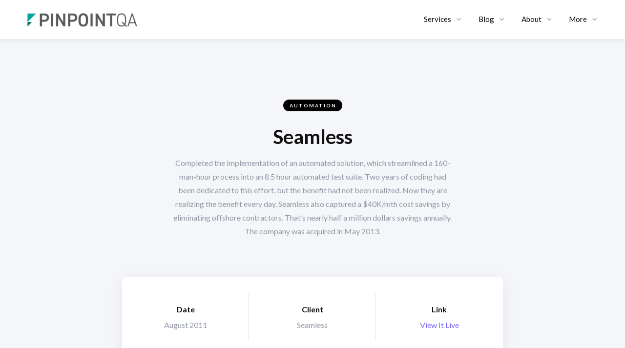

--- FILE ---
content_type: text/html; charset=utf-8
request_url: https://www.pinpointqa.com/works/seamless
body_size: 4941
content:
<!DOCTYPE html><!-- Last Published: Tue Feb 06 2024 22:27:29 GMT+0000 (Coordinated Universal Time) --><html data-wf-domain="www.pinpointqa.com" data-wf-page="619c75d23ab4432f7ede0a68" data-wf-site="615e62c205b27c85a2b4a807" data-wf-collection="619c75d23ab4432d58de09c1" data-wf-item-slug="seamless"><head><meta charset="utf-8"/><title>Seamless</title><meta content="Completed the implementation of an automated solution, which streamlined a 160-man-hour process into an 8.5 hour automated test suite. Two years of coding had been dedicated to this effort, but the benefit had not been realized. Now they are realizing the benefit every day. Seamless also captured a $40K/mth cost savings by eliminating offshore contractors. That’s nearly half a million dollars savings annually. The company was acquired in May 2013." name="description"/><meta content="Seamless" property="og:title"/><meta content="Completed the implementation of an automated solution, which streamlined a 160-man-hour process into an 8.5 hour automated test suite. Two years of coding had been dedicated to this effort, but the benefit had not been realized. Now they are realizing the benefit every day. Seamless also captured a $40K/mth cost savings by eliminating offshore contractors. That’s nearly half a million dollars savings annually. The company was acquired in May 2013." property="og:description"/><meta content="https://cdn.prod.website-files.com/615e62c205b27c2e53b4a82f/619c81e64eb2069fdf9f041b_Screen%20Shot%202021-11-22%20at%208.59.50%20PM-1.png" property="og:image"/><meta content="Seamless" property="twitter:title"/><meta content="Completed the implementation of an automated solution, which streamlined a 160-man-hour process into an 8.5 hour automated test suite. Two years of coding had been dedicated to this effort, but the benefit had not been realized. Now they are realizing the benefit every day. Seamless also captured a $40K/mth cost savings by eliminating offshore contractors. That’s nearly half a million dollars savings annually. The company was acquired in May 2013." property="twitter:description"/><meta content="https://cdn.prod.website-files.com/615e62c205b27c2e53b4a82f/619c81e64eb2069fdf9f041b_Screen%20Shot%202021-11-22%20at%208.59.50%20PM-1.png" property="twitter:image"/><meta property="og:type" content="website"/><meta content="summary_large_image" name="twitter:card"/><meta content="width=device-width, initial-scale=1" name="viewport"/><link href="https://assets-global.website-files.com/615e62c205b27c85a2b4a807/css/pinpoint-d72514.webflow.d442327c2.css" rel="stylesheet" type="text/css"/><style>@media (min-width:992px) {html.w-mod-js:not(.w-mod-ix) [data-w-id="4ae9c3db-e830-e773-4675-80b0308a4ee8"] {display:none;opacity:0;-webkit-transform:translate3d(-60PX, 0, 0) scale3d(1, 1, 1) rotateX(0) rotateY(0) rotateZ(0) skew(0, 0);-moz-transform:translate3d(-60PX, 0, 0) scale3d(1, 1, 1) rotateX(0) rotateY(0) rotateZ(0) skew(0, 0);-ms-transform:translate3d(-60PX, 0, 0) scale3d(1, 1, 1) rotateX(0) rotateY(0) rotateZ(0) skew(0, 0);transform:translate3d(-60PX, 0, 0) scale3d(1, 1, 1) rotateX(0) rotateY(0) rotateZ(0) skew(0, 0);}}@media (max-width:991px) and (min-width:768px) {html.w-mod-js:not(.w-mod-ix) [data-w-id="4ae9c3db-e830-e773-4675-80b0308a4ee8"] {display:none;opacity:0;-webkit-transform:translate3d(-60PX, 0, 0) scale3d(1, 1, 1) rotateX(0) rotateY(0) rotateZ(0) skew(0, 0);-moz-transform:translate3d(-60PX, 0, 0) scale3d(1, 1, 1) rotateX(0) rotateY(0) rotateZ(0) skew(0, 0);-ms-transform:translate3d(-60PX, 0, 0) scale3d(1, 1, 1) rotateX(0) rotateY(0) rotateZ(0) skew(0, 0);transform:translate3d(-60PX, 0, 0) scale3d(1, 1, 1) rotateX(0) rotateY(0) rotateZ(0) skew(0, 0);}}</style><link href="https://fonts.googleapis.com" rel="preconnect"/><link href="https://fonts.gstatic.com" rel="preconnect" crossorigin="anonymous"/><script src="https://ajax.googleapis.com/ajax/libs/webfont/1.6.26/webfont.js" type="text/javascript"></script><script type="text/javascript">WebFont.load({  google: {    families: ["Lato:100,100italic,300,300italic,400,400italic,700,700italic,900,900italic"]  }});</script><script type="text/javascript">!function(o,c){var n=c.documentElement,t=" w-mod-";n.className+=t+"js",("ontouchstart"in o||o.DocumentTouch&&c instanceof DocumentTouch)&&(n.className+=t+"touch")}(window,document);</script><link href="https://cdn.prod.website-files.com/615e62c205b27c85a2b4a807/6165cc3da5939865b3617b69_32.jpg" rel="shortcut icon" type="image/x-icon"/><link href="https://cdn.prod.website-files.com/615e62c205b27c85a2b4a807/6165cc4029239836e7357605_256.jpg" rel="apple-touch-icon"/></head><body class="body"><div class="preloader"></div><div data-ix="page-loading" class="page-wrapper"><div class="popup-wrapper"><div class="contact-window popup-window"><h4 class="contact-window-header">Get In Touch</h4><div class="w-form"><form id="email-form" name="email-form" data-name="Email Form" method="get" class="contact-window-form" data-wf-page-id="619c75d23ab4432f7ede0a68" data-wf-element-id="b9c9dec9-664d-a3e1-a999-1314f5cb62c1"><label for="name" class="form-label">Name:</label><input class="input w-input" maxlength="256" name="name" data-name="Name" placeholder="Enter your name" type="text" id="name"/><label for="email-2" class="form-label">Email:</label><input class="input w-input" maxlength="256" name="email-2" data-name="Email 2" placeholder="Enter your email address" type="email" id="email-2" required=""/><label for="field" class="form-label">Message:</label><textarea id="field" name="field" placeholder="How can we help you?" maxlength="5000" required="" data-name="Field" class="input text-area w-input"></textarea><input type="submit" data-wait="Please wait..." class="button form-button w-button" value="Submit Message"/></form><div class="form-success window-success w-form-done"><div>Thank you! Your submission has been received!</div></div><div class="form-error window-error w-form-fail"><div>Oops! Something went wrong while submitting the form</div></div></div></div><div data-w-id="aa67b0c9-ff49-bd15-fe32-4de3defd227c" class="popup-overlay"></div></div><div data-w-id="4ae9c3db-e830-e773-4675-80b0308a4ee8" class="floating-card w-condition-invisible"><div class="floating-behance"><div class="floating-behance-icon"></div><div class="floating-behance-content"><div><strong><span class="black-text">Support us</span></strong> on Behance by clicking “Appreciate” button 👍</div><a data-ix="a-link" target="_blank" href="#" class="link-arrow w-inline-block"><div class="link-arrow-text">View Project</div><img src="https://cdn.prod.website-files.com/615e62c205b27c85a2b4a807/615e62c205b27c6dcdb4a89d_link-arrow-icon.svg" alt="" class="link-arrow-icon"/></a></div></div><a href="#" class="floating-card-close w-inline-block"></a></div><div data-collapse="medium" data-animation="default" data-duration="400" data-easing="ease" data-easing2="ease" role="banner" class="nav-bar w-nav"><div class="wrapper nav-bar-wrapper w-container"><div class="logo-wrapper"><a href="/" data-w-id="4964f6be-b147-26b3-bae4-f417596ef8d8" class="logo-link w-nav-brand"><img src="https://cdn.prod.website-files.com/615e62c205b27c85a2b4a807/615e687dcc213128206dc657_Primary-green.png" width="225" alt="" class="logo"/></a></div><nav role="navigation" class="nav-menu w-nav-menu"><div data-hover="true" data-delay="0" class="w-dropdown"><div class="nav-link w-dropdown-toggle"><div>Services</div><div class="nav-dropdown-icon w-icon-dropdown-toggle"></div></div><nav class="nav-dropdown-list w-dropdown-list"><a href="https://www.pinpointqa.com/services/services-1#service-1" class="nav-dropdown-link w-dropdown-link">Manual QA</a><a href="https://www.pinpointqa.com/services/services-1#service-2" class="nav-dropdown-link w-dropdown-link">Automation</a><a href="https://www.pinpointqa.com/services/services-1#service-3" class="nav-dropdown-link w-dropdown-link">Consulting</a><a href="https://www.pinpointqa.com/services/services-1#service-4" class="nav-dropdown-link w-dropdown-link">Custom</a></nav></div><div data-hover="true" data-delay="0" class="w-dropdown"><div class="nav-link w-dropdown-toggle"><div>Blog</div><div class="nav-dropdown-icon w-icon-dropdown-toggle"></div></div><nav class="nav-dropdown-list w-dropdown-list"><a href="/blog-pages/blog-3" class="nav-dropdown-link w-dropdown-link">Validation</a><a href="/blog-pages/blog-3" class="nav-dropdown-link w-dropdown-link">Technology</a><a href="/blog-pages/blog-3" class="nav-dropdown-link w-dropdown-link">Inspiration</a></nav></div><div data-hover="true" data-delay="0" class="w-dropdown"><div class="nav-link w-dropdown-toggle"><div>About</div><div class="nav-dropdown-icon w-icon-dropdown-toggle"></div></div><nav class="nav-dropdown-list w-dropdown-list"><a href="/about-pages/about-3" class="nav-dropdown-link w-dropdown-link">About Us</a><a href="/faq" class="nav-dropdown-link w-dropdown-link">FAQ</a></nav></div><div data-hover="true" data-delay="0" class="w-dropdown"><div class="nav-link w-dropdown-toggle"><div>More</div><div class="nav-dropdown-icon w-icon-dropdown-toggle"></div></div><nav class="nav-dropdown-list w-dropdown-list"><a href="/contact/contact-1" class="nav-dropdown-link w-dropdown-link">Contact</a><a href="/pricing" class="nav-dropdown-link w-dropdown-link">Program</a><a href="/resources" class="nav-dropdown-link w-dropdown-link">Resources</a></nav></div></nav><div class="menu-button w-clearfix w-nav-button"><div class="menu-icon-wrapper"><div class="menu-icon-line-top"></div><div class="menu-icon-line-middle"></div><div class="menu-icon-line-bottom"></div></div></div></div></div><div class="section grey-section"><div class="wrapper w-container"><div class="work-content"><div data-ix="fade-up-1" data-w-id="afe40476-9621-94d0-a0df-7e16fe263abc" style="opacity:0" class="work-header-wrapper"><div class="category work-category">Automation</div><h2 class="section-header">Seamless</h2><p class="section-description">Completed the implementation of an automated solution, which streamlined a 160-man-hour process into an 8.5 hour automated test suite. Two years of coding had been dedicated to this effort, but the benefit had not been realized. Now they are realizing the benefit every day. Seamless also captured a $40K/mth cost savings by eliminating offshore contractors. That’s nearly half a million dollars savings annually. The company was acquired in May 2013.</p></div><div data-ix="fade-up-2" data-w-id="8d446d75-3253-e0ac-2eb1-cb51608e1988" style="opacity:0" class="work-details"><div class="work-details-column"><h6 class="work-details-header">Date</h6><div class="work-details-text">August 2011</div></div><div class="work-details-column"><h6 class="work-details-header">Client</h6><div class="work-details-text">Seamless</div></div><div class="work-details-column"><h6 class="work-details-header">Link</h6><a href="https://www.seamless.com/" class="link">View It Live</a></div></div><img data-ix="fade-up-2" style="opacity:0" data-w-id="36271347-906b-c2d9-11cc-ed0eb9bb0918" src="https://cdn.prod.website-files.com/615e62c205b27c2e53b4a82f/619c81e64eb2069fdf9f041b_Screen%20Shot%202021-11-22%20at%208.59.50%20PM-1.png" alt="" sizes="(max-width: 479px) 93vw, (max-width: 767px) 96vw, (max-width: 991px) 97vw, 92vw" srcset="https://cdn.prod.website-files.com/615e62c205b27c2e53b4a82f/619c81e64eb2069fdf9f041b_Screen%20Shot%202021-11-22%20at%208.59.50%20PM-1-p-500.png 500w, https://cdn.prod.website-files.com/615e62c205b27c2e53b4a82f/619c81e64eb2069fdf9f041b_Screen%20Shot%202021-11-22%20at%208.59.50%20PM-1-p-800.png 800w, https://cdn.prod.website-files.com/615e62c205b27c2e53b4a82f/619c81e64eb2069fdf9f041b_Screen%20Shot%202021-11-22%20at%208.59.50%20PM-1-p-1080.png 1080w, https://cdn.prod.website-files.com/615e62c205b27c2e53b4a82f/619c81e64eb2069fdf9f041b_Screen%20Shot%202021-11-22%20at%208.59.50%20PM-1.png 1620w" class="work-main-image"/><div data-ix="float-behance-card" class="work-presentation w-richtext"><h3>Seamless &gt;&gt; Grubhub</h3><p>A successful marketing plan relies heavily on the pulling-power of advertising copy. Writing result-oriented ad copy is difficult, as it must appeal to, entice, and convince consumers to take action. There is no magic formula to write perfect ad copy; it is based on a number of factors, including ad placement, demographic, even the consumer’s mood when they see your ad.</p><figure style="max-width:756px" class="w-richtext-align-fullwidth w-richtext-figure-type-image"><div><img src="https://cdn.prod.website-files.com/615e62c205b27c2e53b4a82f/619c683a8e972130fea8a69a_Screen%20Shot%202021-11-22%20at%209.01.47%20PM.png" loading="lazy" alt=""/></div></figure><p>‍</p><p>‍</p><h4>The Final Result</h4><p>Grabbing the consumer’s attention isn’t enough; you have to keep that attention for at least a few seconds. This is where your benefits come into play or a product description that sets your offer apart from the others.</p></div></div></div></div><div class="section"><div class="section-header-wrapper"><div class="section-small-header">Another Works</div><h2 class="section-header">More Case Studies</h2><p class="section-description">We create amazing Webflow templates for creative people all around the world and help brands stand out.</p></div><div class="wrapper w-container"><div class="w-dyn-list"><div data-ix="fade-up-1" data-w-id="cc95c1dd-8cda-e4d2-3fd3-824525c64ee2" style="opacity:0" role="list" class="works-v5 w-dyn-items"><div role="listitem" class="work-v5 w-dyn-item"><a href="/works/1-800-contacts" data-ix="work-card-v4" class="work-card-v5 w-inline-block"><div class="work-card-v5-image"><div class="category work-card-v5-category">Manual QA</div><img alt="" src="https://cdn.prod.website-files.com/615e62c205b27c2e53b4a82f/619c6671b263b6558f5b15ad_Screen%20Shot%202021-11-22%20at%208.31.23%20PM.png" sizes="(max-width: 479px) 93vw, (max-width: 767px) 47vw, (max-width: 991px) 31vw, 29vw" srcset="https://cdn.prod.website-files.com/615e62c205b27c2e53b4a82f/619c6671b263b6558f5b15ad_Screen%20Shot%202021-11-22%20at%208.31.23%20PM-p-500.png 500w, https://cdn.prod.website-files.com/615e62c205b27c2e53b4a82f/619c6671b263b6558f5b15ad_Screen%20Shot%202021-11-22%20at%208.31.23%20PM-p-800.png 800w, https://cdn.prod.website-files.com/615e62c205b27c2e53b4a82f/619c6671b263b6558f5b15ad_Screen%20Shot%202021-11-22%20at%208.31.23%20PM-p-1080.png 1080w, https://cdn.prod.website-files.com/615e62c205b27c2e53b4a82f/619c6671b263b6558f5b15ad_Screen%20Shot%202021-11-22%20at%208.31.23%20PM-p-1600.png 1600w, https://cdn.prod.website-files.com/615e62c205b27c2e53b4a82f/619c6671b263b6558f5b15ad_Screen%20Shot%202021-11-22%20at%208.31.23%20PM.png 1620w" class="zoom-on-hover"/></div><h6 class="work-card-v5-header">1-800 CONTACTS</h6></a></div><div role="listitem" class="work-v5 w-dyn-item"><a href="/works/sunflower-hill-inn" data-ix="work-card-v4" class="work-card-v5 w-inline-block"><div class="work-card-v5-image"><div class="category work-card-v5-category">Consulting</div><img alt="" src="https://cdn.prod.website-files.com/615e62c205b27c2e53b4a82f/619c6af62d50132e0aa53cbc_sun-flower.png" sizes="(max-width: 479px) 93vw, (max-width: 767px) 47vw, (max-width: 991px) 31vw, 29vw" srcset="https://cdn.prod.website-files.com/615e62c205b27c2e53b4a82f/619c6af62d50132e0aa53cbc_sun-flower-p-500.png 500w, https://cdn.prod.website-files.com/615e62c205b27c2e53b4a82f/619c6af62d50132e0aa53cbc_sun-flower-p-800.png 800w, https://cdn.prod.website-files.com/615e62c205b27c2e53b4a82f/619c6af62d50132e0aa53cbc_sun-flower.png 810w" class="zoom-on-hover"/></div><h6 class="work-card-v5-header">Sunflower Hill Luxury Inn</h6></a></div><div role="listitem" class="work-v5 w-dyn-item"><a href="/works/mediconnect-global" data-ix="work-card-v4" class="work-card-v5 w-inline-block"><div class="work-card-v5-image"><div class="category work-card-v5-category">Consulting</div><img alt="" src="https://cdn.prod.website-files.com/615e62c205b27c2e53b4a82f/61a98e25079600e3a5d50183_healthcare_supply_chain-1320x754.jpeg" sizes="(max-width: 479px) 93vw, (max-width: 767px) 47vw, (max-width: 991px) 31vw, 29vw" srcset="https://cdn.prod.website-files.com/615e62c205b27c2e53b4a82f/61a98e25079600e3a5d50183_healthcare_supply_chain-1320x754-p-800.jpeg 800w, https://cdn.prod.website-files.com/615e62c205b27c2e53b4a82f/61a98e25079600e3a5d50183_healthcare_supply_chain-1320x754.jpeg 1320w" class="zoom-on-hover"/></div><h6 class="work-card-v5-header">Mediconnect Global</h6></a></div></div></div></div><a href="/work-category/automation" class="button works-v5-button w-button">View All Works</a></div><div class="contact-section"><div data-ix="fade-right" data-w-id="2085e15e-4107-1bb7-531e-2e824d4b06a2" style="opacity:0" class="contact-split-image"></div><div data-ix="fade-left" id="Contact-Form" data-w-id="c50fa8f6-f231-b6c4-c58c-2e22730d3d91" style="opacity:0" class="contact-split-info w-form"><h3>Let’s Get in Touch</h3><form id="email-form" name="email-form" data-name="Email Form" method="get" class="contact-split-form" data-wf-page-id="619c75d23ab4432f7ede0a68" data-wf-element-id="e81a5451-fa0c-f938-7fb2-1c0abc8bb39c"><label for="name" class="form-label">Name:</label><input class="input w-input" maxlength="256" name="name" data-name="Name" placeholder="Enter your name" type="text" id="name"/><label for="email" class="form-label">Email:</label><input class="input w-input" maxlength="256" name="email" data-name="Email" placeholder="Enter your email address" type="email" id="email" required=""/><label for="field" class="form-label">Message:</label><textarea id="field" name="field" placeholder="How can we help you?" maxlength="5000" required="" data-name="Field" class="input text-area w-input"></textarea><input type="submit" data-wait="Please wait..." class="button contact-button w-button" value="Submit Message"/></form><div class="form-success contact-split-form-success w-form-done"><div>Thank you! Your submission has been received!</div></div><div class="form-error w-form-fail"><div>Oops! Something went wrong while submitting the form</div></div></div></div><div class="section no-top-padding no-bottom-padding"><div class="wrapper w-container"><div class="footer-v1"><div class="footer-v1-logo-column"><a href="/" class="footer-logo w-nav-brand"><img src="https://cdn.prod.website-files.com/615e62c205b27c85a2b4a807/615e687dcc213128206dc657_Primary-green.png" loading="lazy" width="160" alt=""/></a></div><div class="footer-v1-column"><h6>Address</h6><div class="footer-v1-column-text">1358 N 70 E, American Fork<br/>UT 84003, USA</div></div><div class="footer-v1-column"><h6>Phone</h6><div class="footer-v1-column-text">801-691-6867</div></div><div class="footer-v1-column"><h6>Email</h6><a href="mailto:support@pinpointqa.com?subject=Hello!" class="footer-grey-link">support@pinpointqa.com</a></div><div class="footer-bottom"></div></div></div></div></div><script src="https://d3e54v103j8qbb.cloudfront.net/js/jquery-3.5.1.min.dc5e7f18c8.js?site=615e62c205b27c85a2b4a807" type="text/javascript" integrity="sha256-9/aliU8dGd2tb6OSsuzixeV4y/faTqgFtohetphbbj0=" crossorigin="anonymous"></script><script src="https://assets-global.website-files.com/615e62c205b27c85a2b4a807/js/webflow.628b28f77.js" type="text/javascript"></script></body></html>

--- FILE ---
content_type: text/css
request_url: https://assets-global.website-files.com/615e62c205b27c85a2b4a807/css/pinpoint-d72514.webflow.d442327c2.css
body_size: 25885
content:
html {
  -ms-text-size-adjust: 100%;
  -webkit-text-size-adjust: 100%;
  font-family: sans-serif;
}

body {
  margin: 0;
}

article, aside, details, figcaption, figure, footer, header, hgroup, main, menu, nav, section, summary {
  display: block;
}

audio, canvas, progress, video {
  vertical-align: baseline;
  display: inline-block;
}

audio:not([controls]) {
  height: 0;
  display: none;
}

[hidden], template {
  display: none;
}

a {
  background-color: rgba(0, 0, 0, 0);
}

a:active, a:hover {
  outline: 0;
}

abbr[title] {
  border-bottom: 1px dotted;
}

b, strong {
  font-weight: bold;
}

dfn {
  font-style: italic;
}

h1 {
  margin: .67em 0;
  font-size: 2em;
}

mark {
  color: #000;
  background: #ff0;
}

small {
  font-size: 80%;
}

sub, sup {
  vertical-align: baseline;
  font-size: 75%;
  line-height: 0;
  position: relative;
}

sup {
  top: -.5em;
}

sub {
  bottom: -.25em;
}

img {
  border: 0;
}

svg:not(:root) {
  overflow: hidden;
}

figure {
  margin: 1em 40px;
}

hr {
  box-sizing: content-box;
  height: 0;
}

pre {
  overflow: auto;
}

code, kbd, pre, samp {
  font-family: monospace;
  font-size: 1em;
}

button, input, optgroup, select, textarea {
  color: inherit;
  font: inherit;
  margin: 0;
}

button {
  overflow: visible;
}

button, select {
  text-transform: none;
}

button, html input[type="button"], input[type="reset"] {
  -webkit-appearance: button;
  cursor: pointer;
}

button[disabled], html input[disabled] {
  cursor: default;
}

button::-moz-focus-inner, input::-moz-focus-inner {
  border: 0;
  padding: 0;
}

input {
  line-height: normal;
}

input[type="checkbox"], input[type="radio"] {
  box-sizing: border-box;
  padding: 0;
}

input[type="number"]::-webkit-inner-spin-button, input[type="number"]::-webkit-outer-spin-button {
  height: auto;
}

input[type="search"] {
  -webkit-appearance: none;
}

input[type="search"]::-webkit-search-cancel-button, input[type="search"]::-webkit-search-decoration {
  -webkit-appearance: none;
}

fieldset {
  border: 1px solid silver;
  margin: 0 2px;
  padding: .35em .625em .75em;
}

legend {
  border: 0;
  padding: 0;
}

textarea {
  overflow: auto;
}

optgroup {
  font-weight: bold;
}

table {
  border-collapse: collapse;
  border-spacing: 0;
}

td, th {
  padding: 0;
}

@font-face {
  font-family: webflow-icons;
  src: url("[data-uri]") format("truetype");
  font-weight: normal;
  font-style: normal;
}

[class^="w-icon-"], [class*=" w-icon-"] {
  speak: none;
  font-variant: normal;
  text-transform: none;
  -webkit-font-smoothing: antialiased;
  -moz-osx-font-smoothing: grayscale;
  font-style: normal;
  font-weight: normal;
  line-height: 1;
  font-family: webflow-icons !important;
}

.w-icon-slider-right:before {
  content: "";
}

.w-icon-slider-left:before {
  content: "";
}

.w-icon-nav-menu:before {
  content: "";
}

.w-icon-arrow-down:before, .w-icon-dropdown-toggle:before {
  content: "";
}

.w-icon-file-upload-remove:before {
  content: "";
}

.w-icon-file-upload-icon:before {
  content: "";
}

* {
  box-sizing: border-box;
}

html {
  height: 100%;
}

body {
  min-height: 100%;
  color: #333;
  background-color: #fff;
  margin: 0;
  font-family: Arial, sans-serif;
  font-size: 14px;
  line-height: 20px;
}

img {
  max-width: 100%;
  vertical-align: middle;
  display: inline-block;
}

html.w-mod-touch * {
  background-attachment: scroll !important;
}

.w-block {
  display: block;
}

.w-inline-block {
  max-width: 100%;
  display: inline-block;
}

.w-clearfix:before, .w-clearfix:after {
  content: " ";
  grid-area: 1 / 1 / 2 / 2;
  display: table;
}

.w-clearfix:after {
  clear: both;
}

.w-hidden {
  display: none;
}

.w-button {
  color: #fff;
  line-height: inherit;
  cursor: pointer;
  background-color: #3898ec;
  border: 0;
  border-radius: 0;
  padding: 9px 15px;
  text-decoration: none;
  display: inline-block;
}

input.w-button {
  -webkit-appearance: button;
}

html[data-w-dynpage] [data-w-cloak] {
  color: rgba(0, 0, 0, 0) !important;
}

.w-code-block {
  margin: unset;
}

.w-webflow-badge, .w-webflow-badge * {
  z-index: auto;
  visibility: visible;
  box-sizing: border-box;
  width: auto;
  height: auto;
  max-height: none;
  max-width: none;
  min-height: 0;
  min-width: 0;
  float: none;
  clear: none;
  box-shadow: none;
  opacity: 1;
  direction: ltr;
  font-family: inherit;
  font-weight: inherit;
  color: inherit;
  font-size: inherit;
  line-height: inherit;
  font-style: inherit;
  font-variant: inherit;
  text-align: inherit;
  letter-spacing: inherit;
  -webkit-text-decoration: inherit;
  text-decoration: inherit;
  text-indent: 0;
  text-transform: inherit;
  text-shadow: none;
  font-smoothing: auto;
  vertical-align: baseline;
  cursor: inherit;
  white-space: inherit;
  word-break: normal;
  word-spacing: normal;
  word-wrap: normal;
  background: none;
  border: 0 rgba(0, 0, 0, 0);
  border-radius: 0;
  margin: 0;
  padding: 0;
  list-style-type: disc;
  transition: none;
  display: block;
  position: static;
  top: auto;
  bottom: auto;
  left: auto;
  right: auto;
  overflow: visible;
  transform: none;
}

.w-webflow-badge {
  white-space: nowrap;
  cursor: pointer;
  box-shadow: 0 0 0 1px rgba(0, 0, 0, .1), 0 1px 3px rgba(0, 0, 0, .1);
  visibility: visible !important;
  z-index: 2147483647 !important;
  color: #aaadb0 !important;
  opacity: 1 !important;
  width: auto !important;
  height: auto !important;
  background-color: #fff !important;
  border-radius: 3px !important;
  margin: 0 !important;
  padding: 6px !important;
  font-size: 12px !important;
  line-height: 14px !important;
  text-decoration: none !important;
  display: inline-block !important;
  position: fixed !important;
  top: auto !important;
  bottom: 12px !important;
  left: auto !important;
  right: 12px !important;
  overflow: visible !important;
  transform: none !important;
}

.w-webflow-badge > img {
  visibility: visible !important;
  opacity: 1 !important;
  vertical-align: middle !important;
  display: inline-block !important;
}

h1, h2, h3, h4, h5, h6 {
  margin-bottom: 10px;
  font-weight: bold;
}

h1 {
  margin-top: 20px;
  font-size: 38px;
  line-height: 44px;
}

h2 {
  margin-top: 20px;
  font-size: 32px;
  line-height: 36px;
}

h3 {
  margin-top: 20px;
  font-size: 24px;
  line-height: 30px;
}

h4 {
  margin-top: 10px;
  font-size: 18px;
  line-height: 24px;
}

h5 {
  margin-top: 10px;
  font-size: 14px;
  line-height: 20px;
}

h6 {
  margin-top: 10px;
  font-size: 12px;
  line-height: 18px;
}

p {
  margin-top: 0;
  margin-bottom: 10px;
}

blockquote {
  border-left: 5px solid #e2e2e2;
  margin: 0 0 10px;
  padding: 10px 20px;
  font-size: 18px;
  line-height: 22px;
}

figure {
  margin: 0 0 10px;
}

figcaption {
  text-align: center;
  margin-top: 5px;
}

ul, ol {
  margin-top: 0;
  margin-bottom: 10px;
  padding-left: 40px;
}

.w-list-unstyled {
  padding-left: 0;
  list-style: none;
}

.w-embed:before, .w-embed:after {
  content: " ";
  grid-area: 1 / 1 / 2 / 2;
  display: table;
}

.w-embed:after {
  clear: both;
}

.w-video {
  width: 100%;
  padding: 0;
  position: relative;
}

.w-video iframe, .w-video object, .w-video embed {
  width: 100%;
  height: 100%;
  border: none;
  position: absolute;
  top: 0;
  left: 0;
}

fieldset {
  border: 0;
  margin: 0;
  padding: 0;
}

button, [type="button"], [type="reset"] {
  cursor: pointer;
  -webkit-appearance: button;
  border: 0;
}

.w-form {
  margin: 0 0 15px;
}

.w-form-done {
  text-align: center;
  background-color: #ddd;
  padding: 20px;
  display: none;
}

.w-form-fail {
  background-color: #ffdede;
  margin-top: 10px;
  padding: 10px;
  display: none;
}

label {
  margin-bottom: 5px;
  font-weight: bold;
  display: block;
}

.w-input, .w-select {
  width: 100%;
  height: 38px;
  color: #333;
  vertical-align: middle;
  background-color: #fff;
  border: 1px solid #ccc;
  margin-bottom: 10px;
  padding: 8px 12px;
  font-size: 14px;
  line-height: 1.42857;
  display: block;
}

.w-input:-moz-placeholder, .w-select:-moz-placeholder {
  color: #999;
}

.w-input::-moz-placeholder, .w-select::-moz-placeholder {
  color: #999;
  opacity: 1;
}

.w-input::-webkit-input-placeholder, .w-select::-webkit-input-placeholder {
  color: #999;
}

.w-input:focus, .w-select:focus {
  border-color: #3898ec;
  outline: 0;
}

.w-input[disabled], .w-select[disabled], .w-input[readonly], .w-select[readonly], fieldset[disabled] .w-input, fieldset[disabled] .w-select {
  cursor: not-allowed;
}

.w-input[disabled]:not(.w-input-disabled), .w-select[disabled]:not(.w-input-disabled), .w-input[readonly], .w-select[readonly], fieldset[disabled]:not(.w-input-disabled) .w-input, fieldset[disabled]:not(.w-input-disabled) .w-select {
  background-color: #eee;
}

textarea.w-input, textarea.w-select {
  height: auto;
}

.w-select {
  background-color: #f3f3f3;
}

.w-select[multiple] {
  height: auto;
}

.w-form-label {
  cursor: pointer;
  margin-bottom: 0;
  font-weight: normal;
  display: inline-block;
}

.w-radio {
  margin-bottom: 5px;
  padding-left: 20px;
  display: block;
}

.w-radio:before, .w-radio:after {
  content: " ";
  grid-area: 1 / 1 / 2 / 2;
  display: table;
}

.w-radio:after {
  clear: both;
}

.w-radio-input {
  float: left;
  margin: 3px 0 0 -20px;
  line-height: normal;
}

.w-file-upload {
  margin-bottom: 10px;
  display: block;
}

.w-file-upload-input {
  width: .1px;
  height: .1px;
  opacity: 0;
  z-index: -100;
  position: absolute;
  overflow: hidden;
}

.w-file-upload-default, .w-file-upload-uploading, .w-file-upload-success {
  color: #333;
  display: inline-block;
}

.w-file-upload-error {
  margin-top: 10px;
  display: block;
}

.w-file-upload-default.w-hidden, .w-file-upload-uploading.w-hidden, .w-file-upload-error.w-hidden, .w-file-upload-success.w-hidden {
  display: none;
}

.w-file-upload-uploading-btn {
  cursor: pointer;
  background-color: #fafafa;
  border: 1px solid #ccc;
  margin: 0;
  padding: 8px 12px;
  font-size: 14px;
  font-weight: normal;
  display: flex;
}

.w-file-upload-file {
  background-color: #fafafa;
  border: 1px solid #ccc;
  flex-grow: 1;
  justify-content: space-between;
  margin: 0;
  padding: 8px 9px 8px 11px;
  display: flex;
}

.w-file-upload-file-name {
  font-size: 14px;
  font-weight: normal;
  display: block;
}

.w-file-remove-link {
  width: auto;
  height: auto;
  cursor: pointer;
  margin-top: 3px;
  margin-left: 10px;
  padding: 3px;
  display: block;
}

.w-icon-file-upload-remove {
  margin: auto;
  font-size: 10px;
}

.w-file-upload-error-msg {
  color: #ea384c;
  padding: 2px 0;
  display: inline-block;
}

.w-file-upload-info {
  padding: 0 12px;
  line-height: 38px;
  display: inline-block;
}

.w-file-upload-label {
  cursor: pointer;
  background-color: #fafafa;
  border: 1px solid #ccc;
  margin: 0;
  padding: 8px 12px;
  font-size: 14px;
  font-weight: normal;
  display: inline-block;
}

.w-icon-file-upload-icon, .w-icon-file-upload-uploading {
  width: 20px;
  margin-right: 8px;
  display: inline-block;
}

.w-icon-file-upload-uploading {
  height: 20px;
}

.w-container {
  max-width: 940px;
  margin-left: auto;
  margin-right: auto;
}

.w-container:before, .w-container:after {
  content: " ";
  grid-area: 1 / 1 / 2 / 2;
  display: table;
}

.w-container:after {
  clear: both;
}

.w-container .w-row {
  margin-left: -10px;
  margin-right: -10px;
}

.w-row:before, .w-row:after {
  content: " ";
  grid-area: 1 / 1 / 2 / 2;
  display: table;
}

.w-row:after {
  clear: both;
}

.w-row .w-row {
  margin-left: 0;
  margin-right: 0;
}

.w-col {
  float: left;
  width: 100%;
  min-height: 1px;
  padding-left: 10px;
  padding-right: 10px;
  position: relative;
}

.w-col .w-col {
  padding-left: 0;
  padding-right: 0;
}

.w-col-1 {
  width: 8.33333%;
}

.w-col-2 {
  width: 16.6667%;
}

.w-col-3 {
  width: 25%;
}

.w-col-4 {
  width: 33.3333%;
}

.w-col-5 {
  width: 41.6667%;
}

.w-col-6 {
  width: 50%;
}

.w-col-7 {
  width: 58.3333%;
}

.w-col-8 {
  width: 66.6667%;
}

.w-col-9 {
  width: 75%;
}

.w-col-10 {
  width: 83.3333%;
}

.w-col-11 {
  width: 91.6667%;
}

.w-col-12 {
  width: 100%;
}

.w-hidden-main {
  display: none !important;
}

@media screen and (max-width: 991px) {
  .w-container {
    max-width: 728px;
  }

  .w-hidden-main {
    display: inherit !important;
  }

  .w-hidden-medium {
    display: none !important;
  }

  .w-col-medium-1 {
    width: 8.33333%;
  }

  .w-col-medium-2 {
    width: 16.6667%;
  }

  .w-col-medium-3 {
    width: 25%;
  }

  .w-col-medium-4 {
    width: 33.3333%;
  }

  .w-col-medium-5 {
    width: 41.6667%;
  }

  .w-col-medium-6 {
    width: 50%;
  }

  .w-col-medium-7 {
    width: 58.3333%;
  }

  .w-col-medium-8 {
    width: 66.6667%;
  }

  .w-col-medium-9 {
    width: 75%;
  }

  .w-col-medium-10 {
    width: 83.3333%;
  }

  .w-col-medium-11 {
    width: 91.6667%;
  }

  .w-col-medium-12 {
    width: 100%;
  }

  .w-col-stack {
    width: 100%;
    left: auto;
    right: auto;
  }
}

@media screen and (max-width: 767px) {
  .w-hidden-main, .w-hidden-medium {
    display: inherit !important;
  }

  .w-hidden-small {
    display: none !important;
  }

  .w-row, .w-container .w-row {
    margin-left: 0;
    margin-right: 0;
  }

  .w-col {
    width: 100%;
    left: auto;
    right: auto;
  }

  .w-col-small-1 {
    width: 8.33333%;
  }

  .w-col-small-2 {
    width: 16.6667%;
  }

  .w-col-small-3 {
    width: 25%;
  }

  .w-col-small-4 {
    width: 33.3333%;
  }

  .w-col-small-5 {
    width: 41.6667%;
  }

  .w-col-small-6 {
    width: 50%;
  }

  .w-col-small-7 {
    width: 58.3333%;
  }

  .w-col-small-8 {
    width: 66.6667%;
  }

  .w-col-small-9 {
    width: 75%;
  }

  .w-col-small-10 {
    width: 83.3333%;
  }

  .w-col-small-11 {
    width: 91.6667%;
  }

  .w-col-small-12 {
    width: 100%;
  }
}

@media screen and (max-width: 479px) {
  .w-container {
    max-width: none;
  }

  .w-hidden-main, .w-hidden-medium, .w-hidden-small {
    display: inherit !important;
  }

  .w-hidden-tiny {
    display: none !important;
  }

  .w-col {
    width: 100%;
  }

  .w-col-tiny-1 {
    width: 8.33333%;
  }

  .w-col-tiny-2 {
    width: 16.6667%;
  }

  .w-col-tiny-3 {
    width: 25%;
  }

  .w-col-tiny-4 {
    width: 33.3333%;
  }

  .w-col-tiny-5 {
    width: 41.6667%;
  }

  .w-col-tiny-6 {
    width: 50%;
  }

  .w-col-tiny-7 {
    width: 58.3333%;
  }

  .w-col-tiny-8 {
    width: 66.6667%;
  }

  .w-col-tiny-9 {
    width: 75%;
  }

  .w-col-tiny-10 {
    width: 83.3333%;
  }

  .w-col-tiny-11 {
    width: 91.6667%;
  }

  .w-col-tiny-12 {
    width: 100%;
  }
}

.w-widget {
  position: relative;
}

.w-widget-map {
  width: 100%;
  height: 400px;
}

.w-widget-map label {
  width: auto;
  display: inline;
}

.w-widget-map img {
  max-width: inherit;
}

.w-widget-map .gm-style-iw {
  text-align: center;
}

.w-widget-map .gm-style-iw > button {
  display: none !important;
}

.w-widget-twitter {
  overflow: hidden;
}

.w-widget-twitter-count-shim {
  vertical-align: top;
  width: 28px;
  height: 20px;
  text-align: center;
  background: #fff;
  border: 1px solid #758696;
  border-radius: 3px;
  display: inline-block;
  position: relative;
}

.w-widget-twitter-count-shim * {
  pointer-events: none;
  -webkit-user-select: none;
  -ms-user-select: none;
  user-select: none;
}

.w-widget-twitter-count-shim .w-widget-twitter-count-inner {
  text-align: center;
  color: #999;
  font-family: serif;
  font-size: 15px;
  line-height: 12px;
  position: relative;
}

.w-widget-twitter-count-shim .w-widget-twitter-count-clear {
  display: block;
  position: relative;
}

.w-widget-twitter-count-shim.w--large {
  width: 36px;
  height: 28px;
}

.w-widget-twitter-count-shim.w--large .w-widget-twitter-count-inner {
  font-size: 18px;
  line-height: 18px;
}

.w-widget-twitter-count-shim:not(.w--vertical) {
  margin-left: 5px;
  margin-right: 8px;
}

.w-widget-twitter-count-shim:not(.w--vertical).w--large {
  margin-left: 6px;
}

.w-widget-twitter-count-shim:not(.w--vertical):before, .w-widget-twitter-count-shim:not(.w--vertical):after {
  content: " ";
  height: 0;
  width: 0;
  pointer-events: none;
  border: solid rgba(0, 0, 0, 0);
  position: absolute;
  top: 50%;
  left: 0;
}

.w-widget-twitter-count-shim:not(.w--vertical):before {
  border-width: 4px;
  border-color: rgba(117, 134, 150, 0) #5d6c7b rgba(117, 134, 150, 0) rgba(117, 134, 150, 0);
  margin-top: -4px;
  margin-left: -9px;
}

.w-widget-twitter-count-shim:not(.w--vertical).w--large:before {
  border-width: 5px;
  margin-top: -5px;
  margin-left: -10px;
}

.w-widget-twitter-count-shim:not(.w--vertical):after {
  border-width: 4px;
  border-color: rgba(255, 255, 255, 0) #fff rgba(255, 255, 255, 0) rgba(255, 255, 255, 0);
  margin-top: -4px;
  margin-left: -8px;
}

.w-widget-twitter-count-shim:not(.w--vertical).w--large:after {
  border-width: 5px;
  margin-top: -5px;
  margin-left: -9px;
}

.w-widget-twitter-count-shim.w--vertical {
  width: 61px;
  height: 33px;
  margin-bottom: 8px;
}

.w-widget-twitter-count-shim.w--vertical:before, .w-widget-twitter-count-shim.w--vertical:after {
  content: " ";
  height: 0;
  width: 0;
  pointer-events: none;
  border: solid rgba(0, 0, 0, 0);
  position: absolute;
  top: 100%;
  left: 50%;
}

.w-widget-twitter-count-shim.w--vertical:before {
  border-width: 5px;
  border-color: #5d6c7b rgba(117, 134, 150, 0) rgba(117, 134, 150, 0);
  margin-left: -5px;
}

.w-widget-twitter-count-shim.w--vertical:after {
  border-width: 4px;
  border-color: #fff rgba(255, 255, 255, 0) rgba(255, 255, 255, 0);
  margin-left: -4px;
}

.w-widget-twitter-count-shim.w--vertical .w-widget-twitter-count-inner {
  font-size: 18px;
  line-height: 22px;
}

.w-widget-twitter-count-shim.w--vertical.w--large {
  width: 76px;
}

.w-background-video {
  height: 500px;
  color: #fff;
  position: relative;
  overflow: hidden;
}

.w-background-video > video {
  width: 100%;
  height: 100%;
  object-fit: cover;
  z-index: -100;
  background-position: 50%;
  background-size: cover;
  margin: auto;
  position: absolute;
  top: -100%;
  bottom: -100%;
  left: -100%;
  right: -100%;
}

.w-background-video > video::-webkit-media-controls-start-playback-button {
  -webkit-appearance: none;
  display: none !important;
}

.w-background-video--control {
  background-color: rgba(0, 0, 0, 0);
  padding: 0;
  position: absolute;
  bottom: 1em;
  right: 1em;
}

.w-background-video--control > [hidden] {
  display: none !important;
}

.w-slider {
  height: 300px;
  text-align: center;
  clear: both;
  -webkit-tap-highlight-color: rgba(0, 0, 0, 0);
  tap-highlight-color: rgba(0, 0, 0, 0);
  background: #ddd;
  position: relative;
}

.w-slider-mask {
  z-index: 1;
  height: 100%;
  white-space: nowrap;
  display: block;
  position: relative;
  left: 0;
  right: 0;
  overflow: hidden;
}

.w-slide {
  vertical-align: top;
  width: 100%;
  height: 100%;
  white-space: normal;
  text-align: left;
  display: inline-block;
  position: relative;
}

.w-slider-nav {
  z-index: 2;
  height: 40px;
  text-align: center;
  -webkit-tap-highlight-color: rgba(0, 0, 0, 0);
  tap-highlight-color: rgba(0, 0, 0, 0);
  margin: auto;
  padding-top: 10px;
  position: absolute;
  top: auto;
  bottom: 0;
  left: 0;
  right: 0;
}

.w-slider-nav.w-round > div {
  border-radius: 100%;
}

.w-slider-nav.w-num > div {
  width: auto;
  height: auto;
  font-size: inherit;
  line-height: inherit;
  padding: .2em .5em;
}

.w-slider-nav.w-shadow > div {
  box-shadow: 0 0 3px rgba(51, 51, 51, .4);
}

.w-slider-nav-invert {
  color: #fff;
}

.w-slider-nav-invert > div {
  background-color: rgba(34, 34, 34, .4);
}

.w-slider-nav-invert > div.w-active {
  background-color: #222;
}

.w-slider-dot {
  width: 1em;
  height: 1em;
  cursor: pointer;
  background-color: rgba(255, 255, 255, .4);
  margin: 0 3px .5em;
  transition: background-color .1s, color .1s;
  display: inline-block;
  position: relative;
}

.w-slider-dot.w-active {
  background-color: #fff;
}

.w-slider-dot:focus {
  outline: none;
  box-shadow: 0 0 0 2px #fff;
}

.w-slider-dot:focus.w-active {
  box-shadow: none;
}

.w-slider-arrow-left, .w-slider-arrow-right {
  width: 80px;
  cursor: pointer;
  color: #fff;
  -webkit-tap-highlight-color: rgba(0, 0, 0, 0);
  tap-highlight-color: rgba(0, 0, 0, 0);
  -webkit-user-select: none;
  -ms-user-select: none;
  user-select: none;
  margin: auto;
  font-size: 40px;
  position: absolute;
  top: 0;
  bottom: 0;
  left: 0;
  right: 0;
  overflow: hidden;
}

.w-slider-arrow-left [class^="w-icon-"], .w-slider-arrow-right [class^="w-icon-"], .w-slider-arrow-left [class*=" w-icon-"], .w-slider-arrow-right [class*=" w-icon-"] {
  position: absolute;
}

.w-slider-arrow-left:focus, .w-slider-arrow-right:focus {
  outline: 0;
}

.w-slider-arrow-left {
  z-index: 3;
  right: auto;
}

.w-slider-arrow-right {
  z-index: 4;
  left: auto;
}

.w-icon-slider-left, .w-icon-slider-right {
  width: 1em;
  height: 1em;
  margin: auto;
  top: 0;
  bottom: 0;
  left: 0;
  right: 0;
}

.w-slider-aria-label {
  clip: rect(0 0 0 0);
  height: 1px;
  width: 1px;
  border: 0;
  margin: -1px;
  padding: 0;
  position: absolute;
  overflow: hidden;
}

.w-slider-force-show {
  display: block !important;
}

.w-dropdown {
  text-align: left;
  z-index: 900;
  margin-left: auto;
  margin-right: auto;
  display: inline-block;
  position: relative;
}

.w-dropdown-btn, .w-dropdown-toggle, .w-dropdown-link {
  vertical-align: top;
  color: #222;
  text-align: left;
  white-space: nowrap;
  margin-left: auto;
  margin-right: auto;
  padding: 20px;
  text-decoration: none;
  position: relative;
}

.w-dropdown-toggle {
  -webkit-user-select: none;
  -ms-user-select: none;
  user-select: none;
  cursor: pointer;
  padding-right: 40px;
  display: inline-block;
}

.w-dropdown-toggle:focus {
  outline: 0;
}

.w-icon-dropdown-toggle {
  width: 1em;
  height: 1em;
  margin: auto 20px auto auto;
  position: absolute;
  top: 0;
  bottom: 0;
  right: 0;
}

.w-dropdown-list {
  min-width: 100%;
  background: #ddd;
  display: none;
  position: absolute;
}

.w-dropdown-list.w--open {
  display: block;
}

.w-dropdown-link {
  color: #222;
  padding: 10px 20px;
  display: block;
}

.w-dropdown-link.w--current {
  color: #0082f3;
}

.w-dropdown-link:focus {
  outline: 0;
}

@media screen and (max-width: 767px) {
  .w-nav-brand {
    padding-left: 10px;
  }
}

.w-lightbox-backdrop {
  cursor: auto;
  letter-spacing: normal;
  text-indent: 0;
  text-shadow: none;
  text-transform: none;
  visibility: visible;
  white-space: normal;
  word-break: normal;
  word-spacing: normal;
  word-wrap: normal;
  color: #fff;
  text-align: center;
  z-index: 2000;
  opacity: 0;
  -webkit-user-select: none;
  -moz-user-select: none;
  -webkit-tap-highlight-color: transparent;
  background: rgba(0, 0, 0, .9);
  outline: 0;
  font-family: Helvetica Neue, Helvetica, Ubuntu, Segoe UI, Verdana, sans-serif;
  font-size: 17px;
  font-style: normal;
  font-weight: 300;
  line-height: 1.2;
  list-style: disc;
  position: fixed;
  top: 0;
  bottom: 0;
  left: 0;
  right: 0;
  -webkit-transform: translate(0);
}

.w-lightbox-backdrop, .w-lightbox-container {
  height: 100%;
  -webkit-overflow-scrolling: touch;
  overflow: auto;
}

.w-lightbox-content {
  height: 100vh;
  position: relative;
  overflow: hidden;
}

.w-lightbox-view {
  width: 100vw;
  height: 100vh;
  opacity: 0;
  position: absolute;
}

.w-lightbox-view:before {
  content: "";
  height: 100vh;
}

.w-lightbox-group, .w-lightbox-group .w-lightbox-view, .w-lightbox-group .w-lightbox-view:before {
  height: 86vh;
}

.w-lightbox-frame, .w-lightbox-view:before {
  vertical-align: middle;
  display: inline-block;
}

.w-lightbox-figure {
  margin: 0;
  position: relative;
}

.w-lightbox-group .w-lightbox-figure {
  cursor: pointer;
}

.w-lightbox-img {
  width: auto;
  height: auto;
  max-width: none;
}

.w-lightbox-image {
  float: none;
  max-width: 100vw;
  max-height: 100vh;
  display: block;
}

.w-lightbox-group .w-lightbox-image {
  max-height: 86vh;
}

.w-lightbox-caption {
  text-align: left;
  text-overflow: ellipsis;
  white-space: nowrap;
  background: rgba(0, 0, 0, .4);
  padding: .5em 1em;
  position: absolute;
  bottom: 0;
  left: 0;
  right: 0;
  overflow: hidden;
}

.w-lightbox-embed {
  width: 100%;
  height: 100%;
  position: absolute;
  top: 0;
  bottom: 0;
  left: 0;
  right: 0;
}

.w-lightbox-control {
  width: 4em;
  cursor: pointer;
  background-position: center;
  background-repeat: no-repeat;
  background-size: 24px;
  transition: all .3s;
  position: absolute;
  top: 0;
}

.w-lightbox-left {
  background-image: url("[data-uri]");
  display: none;
  bottom: 0;
  left: 0;
}

.w-lightbox-right {
  background-image: url("[data-uri]");
  display: none;
  bottom: 0;
  right: 0;
}

.w-lightbox-close {
  height: 2.6em;
  background-image: url("[data-uri]");
  background-size: 18px;
  right: 0;
}

.w-lightbox-strip {
  white-space: nowrap;
  padding: 0 1vh;
  line-height: 0;
  position: absolute;
  bottom: 0;
  left: 0;
  right: 0;
  overflow-x: auto;
  overflow-y: hidden;
}

.w-lightbox-item {
  width: 10vh;
  box-sizing: content-box;
  cursor: pointer;
  padding: 2vh 1vh;
  display: inline-block;
  -webkit-transform: translate3d(0, 0, 0);
}

.w-lightbox-active {
  opacity: .3;
}

.w-lightbox-thumbnail {
  height: 10vh;
  background: #222;
  position: relative;
  overflow: hidden;
}

.w-lightbox-thumbnail-image {
  position: absolute;
  top: 0;
  left: 0;
}

.w-lightbox-thumbnail .w-lightbox-tall {
  width: 100%;
  top: 50%;
  transform: translate(0, -50%);
}

.w-lightbox-thumbnail .w-lightbox-wide {
  height: 100%;
  left: 50%;
  transform: translate(-50%);
}

.w-lightbox-spinner {
  box-sizing: border-box;
  width: 40px;
  height: 40px;
  border: 5px solid rgba(0, 0, 0, .4);
  border-radius: 50%;
  margin-top: -20px;
  margin-left: -20px;
  animation: .8s linear infinite spin;
  position: absolute;
  top: 50%;
  left: 50%;
}

.w-lightbox-spinner:after {
  content: "";
  border: 3px solid rgba(0, 0, 0, 0);
  border-bottom-color: #fff;
  border-radius: 50%;
  position: absolute;
  top: -4px;
  bottom: -4px;
  left: -4px;
  right: -4px;
}

.w-lightbox-hide {
  display: none;
}

.w-lightbox-noscroll {
  overflow: hidden;
}

@media (min-width: 768px) {
  .w-lightbox-content {
    height: 96vh;
    margin-top: 2vh;
  }

  .w-lightbox-view, .w-lightbox-view:before {
    height: 96vh;
  }

  .w-lightbox-group, .w-lightbox-group .w-lightbox-view, .w-lightbox-group .w-lightbox-view:before {
    height: 84vh;
  }

  .w-lightbox-image {
    max-width: 96vw;
    max-height: 96vh;
  }

  .w-lightbox-group .w-lightbox-image {
    max-width: 82.3vw;
    max-height: 84vh;
  }

  .w-lightbox-left, .w-lightbox-right {
    opacity: .5;
    display: block;
  }

  .w-lightbox-close {
    opacity: .8;
  }

  .w-lightbox-control:hover {
    opacity: 1;
  }
}

.w-lightbox-inactive, .w-lightbox-inactive:hover {
  opacity: 0;
}

.w-richtext:before, .w-richtext:after {
  content: " ";
  grid-area: 1 / 1 / 2 / 2;
  display: table;
}

.w-richtext:after {
  clear: both;
}

.w-richtext[contenteditable="true"]:before, .w-richtext[contenteditable="true"]:after {
  white-space: initial;
}

.w-richtext ol, .w-richtext ul {
  overflow: hidden;
}

.w-richtext .w-richtext-figure-selected.w-richtext-figure-type-video div:after, .w-richtext .w-richtext-figure-selected[data-rt-type="video"] div:after, .w-richtext .w-richtext-figure-selected.w-richtext-figure-type-image div, .w-richtext .w-richtext-figure-selected[data-rt-type="image"] div {
  outline: 2px solid #2895f7;
}

.w-richtext figure.w-richtext-figure-type-video > div:after, .w-richtext figure[data-rt-type="video"] > div:after {
  content: "";
  display: none;
  position: absolute;
  top: 0;
  bottom: 0;
  left: 0;
  right: 0;
}

.w-richtext figure {
  max-width: 60%;
  position: relative;
}

.w-richtext figure > div:before {
  cursor: default !important;
}

.w-richtext figure img {
  width: 100%;
}

.w-richtext figure figcaption.w-richtext-figcaption-placeholder {
  opacity: .6;
}

.w-richtext figure div {
  color: rgba(0, 0, 0, 0);
  font-size: 0;
}

.w-richtext figure.w-richtext-figure-type-image, .w-richtext figure[data-rt-type="image"] {
  display: table;
}

.w-richtext figure.w-richtext-figure-type-image > div, .w-richtext figure[data-rt-type="image"] > div {
  display: inline-block;
}

.w-richtext figure.w-richtext-figure-type-image > figcaption, .w-richtext figure[data-rt-type="image"] > figcaption {
  caption-side: bottom;
  display: table-caption;
}

.w-richtext figure.w-richtext-figure-type-video, .w-richtext figure[data-rt-type="video"] {
  width: 60%;
  height: 0;
}

.w-richtext figure.w-richtext-figure-type-video iframe, .w-richtext figure[data-rt-type="video"] iframe {
  width: 100%;
  height: 100%;
  position: absolute;
  top: 0;
  left: 0;
}

.w-richtext figure.w-richtext-figure-type-video > div, .w-richtext figure[data-rt-type="video"] > div {
  width: 100%;
}

.w-richtext figure.w-richtext-align-center {
  clear: both;
  margin-left: auto;
  margin-right: auto;
}

.w-richtext figure.w-richtext-align-center.w-richtext-figure-type-image > div, .w-richtext figure.w-richtext-align-center[data-rt-type="image"] > div {
  max-width: 100%;
}

.w-richtext figure.w-richtext-align-normal {
  clear: both;
}

.w-richtext figure.w-richtext-align-fullwidth {
  width: 100%;
  max-width: 100%;
  text-align: center;
  clear: both;
  margin-left: auto;
  margin-right: auto;
  display: block;
}

.w-richtext figure.w-richtext-align-fullwidth > div {
  padding-bottom: inherit;
  display: inline-block;
}

.w-richtext figure.w-richtext-align-fullwidth > figcaption {
  display: block;
}

.w-richtext figure.w-richtext-align-floatleft {
  float: left;
  clear: none;
  margin-right: 15px;
}

.w-richtext figure.w-richtext-align-floatright {
  float: right;
  clear: none;
  margin-left: 15px;
}

.w-nav {
  z-index: 1000;
  background: #ddd;
  position: relative;
}

.w-nav:before, .w-nav:after {
  content: " ";
  grid-area: 1 / 1 / 2 / 2;
  display: table;
}

.w-nav:after {
  clear: both;
}

.w-nav-brand {
  float: left;
  color: #333;
  text-decoration: none;
  position: relative;
}

.w-nav-link {
  vertical-align: top;
  color: #222;
  text-align: left;
  margin-left: auto;
  margin-right: auto;
  padding: 20px;
  text-decoration: none;
  display: inline-block;
  position: relative;
}

.w-nav-link.w--current {
  color: #0082f3;
}

.w-nav-menu {
  float: right;
  position: relative;
}

[data-nav-menu-open] {
  text-align: center;
  min-width: 200px;
  background: #c8c8c8;
  position: absolute;
  top: 100%;
  left: 0;
  right: 0;
  overflow: visible;
  display: block !important;
}

.w--nav-link-open {
  display: block;
  position: relative;
}

.w-nav-overlay {
  width: 100%;
  display: none;
  position: absolute;
  top: 100%;
  left: 0;
  right: 0;
  overflow: hidden;
}

.w-nav-overlay [data-nav-menu-open] {
  top: 0;
}

.w-nav[data-animation="over-left"] .w-nav-overlay {
  width: auto;
}

.w-nav[data-animation="over-left"] .w-nav-overlay, .w-nav[data-animation="over-left"] [data-nav-menu-open] {
  z-index: 1;
  top: 0;
  right: auto;
}

.w-nav[data-animation="over-right"] .w-nav-overlay {
  width: auto;
}

.w-nav[data-animation="over-right"] .w-nav-overlay, .w-nav[data-animation="over-right"] [data-nav-menu-open] {
  z-index: 1;
  top: 0;
  left: auto;
}

.w-nav-button {
  float: right;
  cursor: pointer;
  -webkit-tap-highlight-color: rgba(0, 0, 0, 0);
  tap-highlight-color: rgba(0, 0, 0, 0);
  -webkit-user-select: none;
  -ms-user-select: none;
  user-select: none;
  padding: 18px;
  font-size: 24px;
  display: none;
  position: relative;
}

.w-nav-button:focus {
  outline: 0;
}

.w-nav-button.w--open {
  color: #fff;
  background-color: #c8c8c8;
}

.w-nav[data-collapse="all"] .w-nav-menu {
  display: none;
}

.w-nav[data-collapse="all"] .w-nav-button, .w--nav-dropdown-open, .w--nav-dropdown-toggle-open {
  display: block;
}

.w--nav-dropdown-list-open {
  position: static;
}

@media screen and (max-width: 991px) {
  .w-nav[data-collapse="medium"] .w-nav-menu {
    display: none;
  }

  .w-nav[data-collapse="medium"] .w-nav-button {
    display: block;
  }
}

@media screen and (max-width: 767px) {
  .w-nav[data-collapse="small"] .w-nav-menu {
    display: none;
  }

  .w-nav[data-collapse="small"] .w-nav-button {
    display: block;
  }

  .w-nav-brand {
    padding-left: 10px;
  }
}

@media screen and (max-width: 479px) {
  .w-nav[data-collapse="tiny"] .w-nav-menu {
    display: none;
  }

  .w-nav[data-collapse="tiny"] .w-nav-button {
    display: block;
  }
}

.w-tabs {
  position: relative;
}

.w-tabs:before, .w-tabs:after {
  content: " ";
  grid-area: 1 / 1 / 2 / 2;
  display: table;
}

.w-tabs:after {
  clear: both;
}

.w-tab-menu {
  position: relative;
}

.w-tab-link {
  vertical-align: top;
  text-align: left;
  cursor: pointer;
  color: #222;
  background-color: #ddd;
  padding: 9px 30px;
  text-decoration: none;
  display: inline-block;
  position: relative;
}

.w-tab-link.w--current {
  background-color: #c8c8c8;
}

.w-tab-link:focus {
  outline: 0;
}

.w-tab-content {
  display: block;
  position: relative;
  overflow: hidden;
}

.w-tab-pane {
  display: none;
  position: relative;
}

.w--tab-active {
  display: block;
}

@media screen and (max-width: 479px) {
  .w-tab-link {
    display: block;
  }
}

.w-ix-emptyfix:after {
  content: "";
}

@keyframes spin {
  0% {
    transform: rotate(0);
  }

  100% {
    transform: rotate(360deg);
  }
}

.w-dyn-empty {
  background-color: #ddd;
  padding: 10px;
}

.w-dyn-hide, .w-dyn-bind-empty, .w-condition-invisible {
  display: none !important;
}

.wf-layout-layout {
  display: grid;
}

:root {
  --forest-green: #00675e;
  --orange: #ffa535;
  --light-slate-grey: #9096a4;
  --black-2: black;
  --white-2: white;
  --medium-slate-blue: #7567f8;
  --light-sea-green-80: rgba(4, 165, 156, .8);
  --ghost-white: #edeff4;
  --gradient-color-1: #ff753e;
  --gradient-color-2: #ffb731;
  --lava: #e67a0a;
  --dark-grey: #a5aab6;
  --sea-foam: #04a59c;
  --white-smoke: #f5f6f9;
  --dim-grey: #5d6371;
  --gainsboro: #e1e3ea;
  --tomato: #dc4f3f;
  --indian-red: #f34568;
  --deep-pink: #df4798;
  --dodger-blue: #329eff;
  --medium-aquamarine: #0dd290;
  --light-grey: #ccd0d9;
  --white: white;
  --black: black;
  --sun: #fce325;
}

h1 {
  margin-top: 40px;
  margin-bottom: 24px;
  font-size: 60px;
  font-weight: 700;
  line-height: 72px;
}

h2 {
  margin-top: 40px;
  margin-bottom: 16px;
  font-size: 40px;
  font-weight: 700;
  line-height: 48px;
}

h3 {
  margin-top: 32px;
  margin-bottom: 16px;
  font-size: 32px;
  font-weight: 700;
  line-height: 40px;
  display: block;
}

h4 {
  margin-top: 32px;
  margin-bottom: 16px;
  font-size: 24px;
  font-weight: 700;
  line-height: 32px;
}

h5 {
  margin-top: 32px;
  margin-bottom: 16px;
  font-size: 20px;
  font-weight: 700;
  line-height: 28px;
}

h6 {
  margin-top: 32px;
  margin-bottom: 16px;
  font-size: 16px;
  font-weight: 700;
  line-height: 24px;
  display: block;
}

p {
  margin-top: 16px;
  margin-bottom: 16px;
  font-size: 16px;
  line-height: 28px;
}

a {
  color: var(--forest-green);
  text-decoration: none;
}

ul {
  margin-top: 0;
  margin-bottom: 8px;
  padding-left: 40px;
  display: block;
}

ol {
  margin-top: 0;
  margin-bottom: 8px;
  padding-left: 40px;
}

img {
  max-width: 100%;
  display: inline-block;
}

blockquote {
  border-left: 3px solid var(--orange);
  margin-top: 32px;
  margin-bottom: 32px;
  padding: 8px 24px;
  font-size: 22px;
  line-height: 32px;
}

figure {
  margin-top: 32px;
  margin-bottom: 32px;
}

figcaption {
  color: var(--light-slate-grey);
  text-align: center;
  margin-top: 9px;
  font-size: 14px;
  line-height: 20px;
}

.body {
  color: var(--black-2);
  font-family: Lato, sans-serif;
  font-size: 16px;
  line-height: 28px;
}

.section {
  background-color: var(--white-2);
  color: #111;
  text-align: center;
  padding: 120px 24px;
  overflow: hidden;
}

.section.testimonials-color-image {
  background-color: var(--medium-slate-blue);
  background-image: linear-gradient(to bottom, var(--light-sea-green-80), var(--light-sea-green-80)), url("https://assets-global.website-files.com/615e62c205b27c85a2b4a807/615e62c205b27c55afb4a882_sergey-zolkin-192937.jpg");
  background-position: 0 0, 50%;
  background-repeat: repeat, no-repeat;
  background-size: auto, cover;
  background-attachment: scroll, fixed;
}

.section.no-side-paddings {
  padding-left: 0;
  padding-right: 0;
}

.section.no-bottom-padding {
  padding-bottom: 0;
}

.section.no-top-padding {
  padding-top: 0;
}

.section.testimonials-image {
  background-image: linear-gradient(rgba(46, 50, 60, .5), rgba(46, 50, 60, .5)), url("https://assets-global.website-files.com/615e62c205b27c85a2b4a807/615e62c205b27c2526b4a8e4_grovemade-239358.jpg");
  background-position: 0 0, 50%;
  background-repeat: repeat, no-repeat;
  background-size: auto, cover;
  background-attachment: scroll, fixed;
}

.section.services-color-bg-section {
  background-color: var(--medium-slate-blue);
}

.section.no-paddings {
  padding: 0;
}

.section.contact-image {
  z-index: 2;
  background-image: linear-gradient(rgba(46, 50, 60, .2), rgba(46, 50, 60, .2)), url("https://assets-global.website-files.com/615e62c205b27c85a2b4a807/615e62c205b27c2526b4a8e4_grovemade-239358.jpg");
  background-position: 0 0, 50%;
  background-repeat: repeat, no-repeat;
  background-size: auto, cover;
  background-attachment: scroll, fixed;
  position: relative;
}

.section.contact-image.scroll-bg {
  background-image: linear-gradient(to bottom, null, null), url("https://assets-global.website-files.com/615e62c205b27c85a2b4a807/615e62c205b27c2526b4a8e4_grovemade-239358.jpg");
  background-attachment: scroll, scroll;
}

.section.dark-grey-section {
  background-color: var(--ghost-white);
}

.wrapper {
  max-width: 1200px;
  background-color: rgba(0, 0, 0, 0);
  margin-left: auto;
  margin-right: auto;
  display: block;
}

.wrapper.nav-bar-wrapper {
  width: 100%;
  justify-content: space-between;
  align-items: center;
  display: flex;
}

.wrapper.services-big-cards {
  flex-flow: wrap;
  justify-content: flex-start;
  margin-bottom: -120px;
  display: flex;
}

.button {
  height: 48px;
  background-color: var(--orange);
  background-image: linear-gradient(to right, var(--gradient-color-1), var(--gradient-color-2));
  border-radius: 24px;
  padding: 11px 24px;
  font-size: 15px;
  font-weight: 700;
  line-height: 24px;
  transition: box-shadow .3s, transform .3s;
}

.button:hover {
  transform: translate(0, -1px);
  box-shadow: 0 5px 18px rgba(255, 165, 53, .5);
}

.button.testimonials-button {
  margin-top: 16px;
}

.button.contact-button {
  margin-top: 16px;
  padding-top: 7px;
}

.button.contact-ready-button {
  margin-top: 20px;
}

.button.footer-big-subscribe-button {
  background-color: var(--lava);
  background-image: none;
  margin-left: 24px;
  padding-top: 7px;
}

.button.hero-slider-button {
  margin-top: 24px;
}

.button.footer-subscribe-button {
  height: 40px;
  padding-top: 0;
  padding-bottom: 0;
  font-size: 14px;
  line-height: 20px;
}

.button.hero-side-button {
  margin-top: 20px;
}

.button.subscribe-button {
  margin-left: 24px;
}

.button.services-simple-button {
  margin-top: 72px;
}

.button.works-v3-button {
  margin-top: 64px;
}

.button.service-cards-button, .button.works-v4-button, .button.posts-v3-button {
  margin-top: 80px;
}

.button.works-v5-button {
  margin-top: 64px;
}

.button.form-button {
  padding-top: 7px;
}

.button.ghost-button {
  background-color: rgba(0, 0, 0, 0);
  background-image: none;
  transition: box-shadow .3s, background-color .3s, color .3s;
  box-shadow: inset 0 0 0 2px #fff;
}

.button.ghost-button:hover {
  color: var(--black-2);
  background-color: #fff;
  transform: none;
}

.button.ghost-button.hero-promo-button {
  margin: 40px;
}

.button.ghost-button.coming-soon-contact-button {
  position: absolute;
  bottom: 40px;
  right: 32px;
}

.button.sidebar-subscribe-button {
  padding-top: 8px;
}

.button.full-screen-button {
  position: absolute;
  bottom: 40px;
  right: 40px;
}

.button.pricing-table-button {
  margin-top: 40px;
}

.button._404-home-button {
  margin-top: 24px;
  margin-bottom: -64px;
}

.button.style-guide-button {
  margin-top: 64px;
}

.button.float-subscribe-button {
  margin-left: 16px;
}

.nav-bar {
  z-index: 200;
  background-color: var(--white-2);
  justify-content: center;
  align-items: center;
  padding-left: 24px;
  padding-right: 20px;
  display: flex;
  position: fixed;
  top: 0;
  left: 0;
  right: 0;
  box-shadow: 0 3px 9px rgba(46, 50, 60, .09);
}

.nav-bar.ghost-nav-bar {
  width: 100%;
  box-shadow: none;
  background-color: rgba(0, 0, 0, 0);
}

.logo {
  color: var(--black-2);
  margin-top: 2px;
  margin-bottom: 2px;
  font-size: 25px;
  font-weight: 700;
  line-height: 24px;
}

.logo-link {
  padding: 25px 16px 23px 14px;
}

.logo-link.full-screen-logo {
  position: absolute;
  top: 0;
  left: 25px;
}

.logo-line {
  width: 62%;
  height: 2px;
  background-color: var(--orange);
  background-image: linear-gradient(to right, var(--gradient-color-1), var(--gradient-color-2));
}

.logo-line.white-line {
  background-color: #fff;
  background-image: none;
}

.logo-text {
  float: left;
  color: var(--dark-grey);
  margin-left: 8px;
  padding-bottom: 4px;
  font-size: 14px;
  line-height: 24px;
  display: inline-block;
}

.nav-link {
  color: var(--black-2);
  padding-top: 16px;
  padding-bottom: 18px;
  padding-left: 16px;
  font-size: 15px;
  line-height: 24px;
  transition: color .15s;
}

.nav-link:hover {
  color: var(--sea-foam);
}

.nav-link.w--current {
  color: var(--black-2);
}

.nav-link.dropdown {
  padding-right: 36px;
}

.hero-table-section {
  height: 100vh;
  background-color: var(--white-smoke);
  background-image: radial-gradient(circle farthest-side at 50% 50%, var(--white-2), var(--ghost-white));
  flex-direction: column;
  justify-content: center;
  align-items: center;
  display: flex;
  position: relative;
  overflow: hidden;
}

.hero-table-intro {
  max-height: 300px;
  max-width: 570px;
  color: var(--light-slate-grey);
  text-align: center;
  flex-direction: column;
  justify-content: center;
  align-items: center;
  margin-top: 18%;
  font-size: 22px;
  display: flex;
}

.hero-intro-line {
  width: 70px;
  height: 3px;
  background-image: linear-gradient(to right, var(--gradient-color-1), var(--gradient-color-2));
  margin-top: 8px;
  margin-bottom: 14px;
}

.service-side-text {
  color: var(--light-slate-grey);
  padding-right: 32px;
}

.paragraph-big {
  font-size: 22px;
  line-height: 40px;
}

.paragraph-big.hero-split-text {
  color: var(--light-slate-grey);
  margin-top: 8px;
  margin-bottom: 36px;
}

.scroll-down-link {
  max-width: 160px;
  opacity: .4;
  color: var(--dim-grey);
  text-align: center;
  letter-spacing: 1.5px;
  text-transform: uppercase;
  margin-left: auto;
  margin-right: auto;
  padding: 16px 24px 32px;
  font-size: 11px;
  font-weight: 700;
  line-height: 16px;
  transition: opacity .3s;
  display: block;
  position: absolute;
  bottom: 0;
  left: 0;
  right: 0;
}

.scroll-down-link:hover {
  opacity: 1;
}

.hero-imac {
  z-index: 5;
  margin-left: auto;
  margin-right: auto;
  display: block;
  position: absolute;
  top: 16%;
  left: 0;
  right: 0;
}

.hero-plant-small {
  z-index: 3;
  position: absolute;
  top: 18%;
  left: 4%;
}

.hero-headphones {
  z-index: 2;
  margin-left: auto;
  margin-right: auto;
  display: block;
  position: absolute;
  bottom: 6%;
  left: 0%;
  right: 1000px;
}

.hero-plant-big {
  position: absolute;
  top: 16%;
  right: -110px;
}

.hero-pencils {
  z-index: 7;
  position: absolute;
  top: 39%;
  right: 8%;
}

.hero-mouse {
  margin-left: auto;
  margin-right: auto;
  display: block;
  position: absolute;
  bottom: 11%;
  left: 760px;
  right: 0;
  transform: rotate(7deg);
}

.hero-pencil {
  position: absolute;
  bottom: 25%;
  right: 5%;
  transform: rotate(16deg);
}

.hero-arrow-down-icon {
  margin-top: 6px;
}

.section-header-wrapper {
  max-width: 570px;
  text-align: center;
  flex-direction: column;
  justify-content: center;
  align-items: center;
  margin-left: auto;
  margin-right: auto;
  padding-bottom: 64px;
  display: block;
}

.section-header-wrapper.subscribe-header-wrapper {
  padding-bottom: 40px;
}

.section-header-wrapper.no-padding-bottom {
  padding-bottom: 0;
}

.section-small-header {
  color: var(--lava);
  letter-spacing: 4px;
  text-transform: uppercase;
  margin-bottom: 0;
  font-size: 12px;
  font-weight: 700;
  line-height: 20px;
}

.section-header {
  margin-top: 20px;
  margin-bottom: 8px;
}

.section-description {
  color: var(--light-slate-grey);
  font-size: 16px;
  line-height: 28px;
}

.service-card-big {
  justify-content: flex-end;
  align-items: center;
  margin-bottom: 120px;
  padding-left: 15px;
  padding-right: 15px;
  display: flex;
  position: relative;
}

.service-card-big.reversed {
  flex-direction: row-reverse;
}

.service-image {
  width: 66.6667%;
  height: 560px;
  background-color: var(--gainsboro);
  border-radius: 8px;
  flex: none;
}

.service-image.service-image-1 {
  background-image: url("https://assets-global.website-files.com/615e62c205b27c85a2b4a807/615e62c205b27c312fb4a88f_domenico-loia-272251.jpg");
  background-position: 50%;
  background-repeat: no-repeat;
  background-size: cover;
}

.service-image.service-image-2 {
  background-image: url("https://assets-global.website-files.com/615e62c205b27c85a2b4a807/615e62c205b27c0ea4b4a8a6_kate-serbin-31030.jpg");
  background-position: 50%;
  background-repeat: no-repeat;
  background-size: cover;
}

.service-image.service-image-3 {
  background-image: url("https://assets-global.website-files.com/615e62c205b27c85a2b4a807/615e62c205b27c9a68b4a895_autumn-goodman-242825.jpg");
  background-position: 50%;
  background-size: cover;
}

.service-image.service-image-4 {
  background-image: url("https://assets-global.website-files.com/615e62c205b27c85a2b4a807/615e62c205b27cf128b4a8ab_william-iven-11250.jpg");
  background-position: 50%;
  background-repeat: no-repeat;
  background-size: cover;
}

.service-color-card {
  z-index: 1;
  width: 50%;
  background-color: var(--sea-foam);
  color: #fff;
  text-align: left;
  border-radius: 8px;
  flex: none;
  margin-top: auto;
  margin-bottom: auto;
  padding: 64px 100px 56px 64px;
  position: relative;
  left: 16.6667%;
  box-shadow: 0 8px 28px rgba(46, 50, 60, .27);
}

.service-color-card.service-card-right {
  left: auto;
  right: 16.6667%;
}

.service-color-card.service-card-right.color-2 {
  background-color: var(--forest-green);
}

.service-color-card.service-card-right.color-6 {
  background-color: var(--lava);
}

.service-color-card.color-1 {
  background-color: var(--tomato);
}

.link-arrow-icon {
  margin-top: -3px;
  margin-left: 8px;
}

.link-arrow-text {
  display: inline-block;
}

.link-arrow-text.white-text {
  line-height: 16px;
}

.white-text {
  color: #fff;
}

.service-color-card-icon {
  margin-bottom: -8px;
  margin-left: -2px;
}

.color-2 {
  background-color: var(--indian-red);
}

.color-3 {
  background-color: var(--medium-slate-blue);
}

.color-4 {
  background-color: var(--deep-pink);
}

.color-5 {
  background-color: var(--dodger-blue);
}

.color-6 {
  background-color: var(--medium-aquamarine);
}

.service-simple {
  width: 33.3333%;
  text-align: left;
  padding-bottom: 24px;
  padding-left: 15px;
  padding-right: 32px;
}

.paragraph-small {
  font-size: 14px;
  line-height: 24px;
}

.service-simple-header {
  color: var(--black-2);
  margin-top: 12px;
}

.service-color-card-text {
  color: #fff;
}

.section-header-icon {
  margin-top: -4px;
}

.service-simple-icon {
  float: left;
}

.service-simple-info {
  color: var(--light-slate-grey);
  padding-left: 16px;
  position: relative;
  overflow: hidden;
}

.services-simple {
  flex-wrap: wrap;
  margin-top: -8px;
  margin-bottom: -32px;
  display: flex;
}

.grey-section {
  background-color: var(--white-smoke);
  text-align: center;
}

.works-v1 {
  flex-wrap: wrap;
  margin-bottom: -32px;
  display: flex;
}

.work-v1 {
  width: 50%;
}

.work-card-v1 {
  color: var(--light-slate-grey);
  text-align: center;
  background-color: rgba(0, 0, 0, 0);
  border-radius: 8px;
  margin: 0 15px 32px;
  padding: 40px;
  transition: background-color .3s, box-shadow .3s, transform .3s;
  display: block;
}

.work-card-v1:hover {
  background-color: #fff;
  transform: translate(0, -4px);
  box-shadow: 0 8px 28px rgba(46, 50, 60, .09);
}

.work-card-v1-image {
  border-radius: 8px;
}

.work-card-v1-category {
  z-index: 1;
  width: 80px;
  height: 80px;
  background-color: var(--black-2);
  background-image: url("https://d3e54v103j8qbb.cloudfront.net/img/background-image.svg");
  background-position: 50%;
  background-repeat: no-repeat;
  background-size: 32px;
  border-radius: 50%;
  margin: -40px auto -8px;
  display: block;
  position: relative;
  box-shadow: 0 5px 18px rgba(46, 50, 60, .18);
}

.work-card-v1-header {
  color: var(--black-2);
  margin-bottom: 20px;
}

.work-card-v1-description {
  padding-left: 40px;
  padding-right: 40px;
}

.testimonials-color-cards {
  display: flex;
}

.review-color-card {
  color: #fff;
  border-radius: 8px;
  flex-basis: 40%;
  margin-bottom: 32px;
  padding: 40px;
  box-shadow: 0 8px 28px rgba(46, 50, 60, .18);
}

.testimonials-color-cards-content {
  width: 66.6667%;
  flex-wrap: wrap;
  align-items: flex-start;
  margin-bottom: -32px;
  display: flex;
}

.tesimonials-color-cards-info {
  text-align: left;
  flex: 1;
  padding-top: 40px;
  padding-left: 15px;
  padding-right: 55px;
}

.image {
  width: 64px;
  height: 64px;
  border-radius: 50%;
  margin-bottom: 4px;
}

.review-color-card-author {
  font-size: 13px;
  line-height: 24px;
}

.testimonials-color-cards-colomn-1 {
  width: 50%;
  padding-top: 80px;
  padding-left: 15px;
  padding-right: 15px;
}

.testimonials-color-cards-column-2 {
  width: 50%;
  padding-left: 15px;
  padding-right: 15px;
}

.team {
  display: flex;
}

.team-member {
  width: 25%;
  text-align: center;
  padding-left: 15px;
  padding-right: 15px;
}

.team-member-photo {
  height: 360px;
  background-color: var(--light-grey);
  border-radius: 8px;
  justify-content: center;
  align-items: flex-end;
  margin-bottom: -10px;
  display: flex;
  position: relative;
  overflow: hidden;
}

.team-member-photo.team-member-1 {
  background-image: url("https://assets-global.website-files.com/615e62c205b27c85a2b4a807/615e62c205b27cbc26b4a88d_team-member-01.jpg");
  background-position: 50%;
  background-repeat: no-repeat;
  background-size: cover;
}

.team-member-photo.team-member-2 {
  background-image: url("https://assets-global.website-files.com/615e62c205b27c85a2b4a807/615e62c205b27c1a24b4a878_team-member-02.jpg");
  background-position: 50%;
  background-repeat: no-repeat;
  background-size: cover;
}

.team-member-photo.team-member-3 {
  background-image: url("https://assets-global.website-files.com/615e62c205b27c85a2b4a807/615e62c205b27cdb0eb4a869_team-member-03.jpg");
  background-position: 50%;
  background-repeat: no-repeat;
  background-size: cover;
}

.team-member-photo.team-member-4 {
  background-image: url("https://assets-global.website-files.com/615e62c205b27c85a2b4a807/615e62c205b27c457ab4a86c_team-member-04.jpg");
  background-position: 50%;
  background-repeat: no-repeat;
  background-size: cover;
}

.team-member-role {
  color: var(--light-slate-grey);
  margin-top: -12px;
  font-size: 14px;
  line-height: 24px;
}

.rich-text-content {
  text-align: left;
  margin-left: auto;
  margin-right: auto;
  padding-left: 15px;
  padding-right: 15px;
  display: block;
}

.team-member-links {
  background-color: #fff;
  border-radius: 6px;
  flex: 1;
  justify-content: center;
  align-items: center;
  margin-bottom: 16px;
  margin-left: 16px;
  margin-right: 16px;
  padding-top: 12px;
  padding-bottom: 12px;
  display: flex;
  overflow: hidden;
  box-shadow: 0 5px 18px rgba(46, 50, 60, .27);
}

.team-member-link {
  box-shadow: -1px 0 0 0 var(--gainsboro), 1px 0 0 0 var(--gainsboro);
  background-color: #fff;
  flex: 1;
  justify-content: center;
  align-items: center;
  padding-top: 6px;
  padding-bottom: 6px;
  display: flex;
}

.contact-section {
  flex-direction: row;
  display: flex;
}

.contact-split-image {
  width: 50%;
  min-height: 600px;
  background-color: var(--light-grey);
  background-image: linear-gradient(rgba(46, 50, 60, .15), rgba(46, 50, 60, .15)), url("https://assets-global.website-files.com/615e62c205b27c85a2b4a807/619c8a45a75d780c8c6f2eed_tim-van-der-kuip-CPs2X8JYmS8-unsplash.jpg");
  background-position: 0 0, 50%;
  background-repeat: repeat, no-repeat;
  background-size: auto, cover;
}

.contact-split-info {
  max-width: 570px;
  flex: 1;
  margin-bottom: 0;
  margin-left: 15px;
  padding: 80px 7% 120px;
}

.form-label {
  text-align: left;
  letter-spacing: 1.5px;
  text-transform: uppercase;
  margin-bottom: 8px;
  font-size: 11px;
  line-height: 16px;
}

.input {
  height: 48px;
  border-color: black black var(--light-grey);
  background-color: rgba(0, 0, 0, 0);
  border-top-style: none;
  border-top-width: 1px;
  border-left-style: none;
  border-left-width: 1px;
  border-right-style: none;
  border-right-width: 1px;
  border-radius: 0;
  margin-bottom: 32px;
  padding-top: 7px;
  padding-left: 0;
  padding-right: 0;
  font-size: 15px;
  line-height: 24px;
  transition: border-color .3s;
}

.input:hover {
  border-bottom-color: var(--light-slate-grey);
}

.input:focus {
  border-bottom-color: var(--orange);
}

.input.text-area {
  height: auto;
  min-height: 112px;
}

.input.footer-big-subscribe-input {
  background-image: url("https://assets-global.website-files.com/615e62c205b27c85a2b4a807/615e62c205b27c1c6eb4a838_subscribe-icon.png");
  background-position: 8px;
  background-repeat: no-repeat;
  background-size: 32px;
  flex: 1;
  margin-bottom: 0;
  padding-left: 56px;
  display: inline-block;
}

.input.footer-subscribe-input {
  margin-bottom: 24px;
}

.input.subscribe-input {
  background-image: url("https://assets-global.website-files.com/615e62c205b27c85a2b4a807/615e62c205b27c1c6eb4a838_subscribe-icon.png");
  background-position: 8px;
  background-repeat: no-repeat;
  background-size: 32px;
  flex: 1;
  margin-bottom: 0;
  padding-left: 56px;
}

.input.password-input {
  text-align: center;
}

.text-block-2 {
  color: var(--black-2);
}

.contact-split-form {
  padding-top: 0;
}

.clients-section {
  background-color: var(--white-smoke);
  padding-top: 64px;
  padding-bottom: 64px;
}

.clients-section.clients-color-section {
  background-color: var(--sea-foam);
  color: #fff;
}

.clients-section.clients-small-padding {
  padding-top: 48px;
  padding-bottom: 48px;
}

.clients-section.white {
  background-color: #fff;
}

.clients-logotypes {
  justify-content: center;
  align-items: center;
  display: flex;
}

.client-logo {
  opacity: .7;
  flex-direction: column;
  justify-content: center;
  align-items: stretch;
  margin-left: 16px;
  margin-right: 16px;
  padding: 16px 3.5%;
  transition: opacity .3s;
  display: flex;
}

.client-logo:hover, .client-logo.color-logo {
  opacity: 1;
}

.footer-v1 {
  text-align: left;
  flex-wrap: wrap;
  align-items: stretch;
  padding-top: 28px;
  display: flex;
}

.footer-v1-column {
  width: 25%;
  flex: 0 auto;
  padding: 8px 60px 64px 15px;
  font-size: 14px;
  line-height: 24px;
}

.footer-v1-column-text {
  color: var(--light-slate-grey);
}

.footer-logo {
  margin-top: 10px;
  margin-bottom: -16px;
  padding: 24px 15px 24px 0;
  display: block;
}

.footer-bottom {
  width: 100%;
  border-top: 1px solid var(--gainsboro);
  color: var(--light-slate-grey);
  flex: 0 auto;
  justify-content: flex-end;
  align-items: center;
  margin-left: 15px;
  margin-right: 15px;
  padding-top: 24px;
  padding-bottom: 24px;
  font-size: 12px;
  line-height: 24px;
  display: flex;
}

.footer-bottom-text-left {
  text-align: left;
  margin-right: 24px;
}

.footer-bottom-link {
  color: var(--black-2);
}

.footer-bottom-link:hover {
  text-decoration: underline;
}

.footer-bottom-link-right {
  color: var(--black-2);
  margin-left: 24px;
}

.footer-bottom-link-right:hover {
  text-decoration: underline;
}

.footer-grey-link {
  color: var(--light-slate-grey);
}

.footer-grey-link:hover {
  text-decoration: underline;
}

.hero-video-section {
  height: 100vh;
  background-color: var(--light-sea-green-80);
}

.hero-video-wrapper {
  align-items: center;
  display: flex;
}

.hero-video-info {
  flex: 1;
  margin-top: 56px;
  margin-left: 9%;
  padding-bottom: 10px;
  position: relative;
}

.hero-video-header {
  color: #fff;
  letter-spacing: 8px;
  font-size: 200px;
  font-weight: 900;
  line-height: 180px;
}

.hero-video-play {
  width: 50%;
  height: 100vh;
  color: #fff;
  letter-spacing: 4px;
  text-transform: uppercase;
  flex: 0 auto;
  justify-content: center;
  align-items: center;
  padding-top: 72px;
  padding-right: 8px;
  font-size: 16px;
  font-weight: 700;
  line-height: 40px;
  display: flex;
}

.video-play-button {
  width: 80px;
  height: 80px;
  background-color: var(--orange);
  background-image: url("https://assets-global.website-files.com/615e62c205b27c85a2b4a807/615e62c205b27c7db0b4a8f3_play-icon.svg"), linear-gradient(to right, var(--gradient-color-1), var(--gradient-color-2));
  background-position: 50%, 0 0;
  background-repeat: no-repeat, repeat;
  border: 2px solid #fff;
  border-radius: 50%;
  margin-left: 24px;
  margin-right: 24px;
  transition: transform .3s;
}

.video-play-button:hover {
  transform: scale(1.1);
}

.hero-video-vertical-wrapper {
  color: #fff;
  letter-spacing: 3px;
  text-transform: uppercase;
  align-items: center;
  margin-top: 118px;
  margin-left: -100px;
  font-size: 16px;
  font-weight: 700;
  line-height: 32px;
  display: flex;
  position: absolute;
  top: 0;
  left: 0%;
  transform: rotate(-90deg);
}

.hero-video-vertical-line {
  width: 54px;
  height: 2px;
  background-color: #fff;
  margin-right: 16px;
}

.about-side-info {
  text-align: left;
  margin-top: -8px;
  display: flex;
}

.about-side-header-wrapper {
  width: 50%;
  align-items: flex-start;
  padding-left: 15px;
  padding-right: 15px;
  display: flex;
}

.about-side-line {
  width: 12%;
  height: 3px;
  float: left;
  background-color: var(--lava);
  background-image: linear-gradient(to right, var(--gradient-color-1), var(--gradient-color-2));
  margin-top: 25px;
  margin-right: 32px;
  display: inline-block;
}

.about-side-header {
  flex: 1;
  margin-top: 0;
  padding-right: 40px;
}

.about-side-text {
  color: var(--light-slate-grey);
  flex: 1;
  margin-top: 8px;
  margin-bottom: 0;
  padding-left: 15px;
  padding-right: 15px;
}

.works-v2 {
  flex-wrap: wrap;
  padding-bottom: 0;
  display: flex;
}

.work-v2 {
  width: 33.3333%;
}

.work-card-v2 {
  background-color: var(--light-grey);
  display: block;
  position: relative;
  overflow: hidden;
}

.work-card-v2-info {
  color: #fff;
  text-align: left;
  padding-right: 64px;
  position: absolute;
  bottom: 32px;
  left: 32px;
  right: 32px;
}

.work-card-v2-category {
  margin-top: -15px;
  margin-bottom: -3px;
  font-size: 13px;
  line-height: 24px;
}

.work-card-v2-icon {
  position: absolute;
  bottom: 0;
  right: 0;
}

.service-side-block {
  align-items: center;
  padding-bottom: 168px;
  padding-left: 15px;
  padding-right: 15px;
  display: flex;
}

.service-side-block.reversed {
  flex-direction: row-reverse;
}

.service-side-info {
  width: 50%;
  text-align: left;
  padding-bottom: 16px;
  padding-left: 8%;
  padding-right: 8%;
}

.service-side-content {
  flex: 1;
  justify-content: flex-end;
  padding-left: 4.6%;
  display: flex;
}

.service-side-content.service-side-content-reversed {
  justify-content: flex-start;
  padding-left: 0%;
  padding-right: 6%;
}

.service-side-icon {
  margin-bottom: -8px;
  margin-left: -8px;
}

.link-arrow {
  color: var(--black-2);
  letter-spacing: 1.5px;
  text-transform: uppercase;
  font-size: 12px;
  font-weight: 700;
  line-height: 40px;
}

.link-arrow.more-link-center {
  padding-left: 16px;
}

.service-side-image {
  width: 91.6667%;
  height: 320px;
  background-color: var(--light-grey);
  border-radius: 8px;
  position: relative;
}

.service-side-image.service-side-image-2 {
  background-image: url("https://assets-global.website-files.com/615e62c205b27c85a2b4a807/615e62c205b27c0ea4b4a8a6_kate-serbin-31030.jpg");
  background-position: 50%;
  background-repeat: no-repeat;
  background-size: cover;
}

.service-side-image.service-side-image-1 {
  background-image: url("https://assets-global.website-files.com/615e62c205b27c85a2b4a807/615e62c205b27c312fb4a88f_domenico-loia-272251.jpg");
  background-position: 50%;
  background-repeat: no-repeat;
  background-size: cover;
}

.service-side-image.service-side-image-3 {
  background-image: url("https://assets-global.website-files.com/615e62c205b27c85a2b4a807/615e62c205b27c9a68b4a895_autumn-goodman-242825.jpg");
  background-position: 50%;
  background-repeat: no-repeat;
  background-size: cover;
}

.service-side-image.service-side-image-4 {
  background-image: url("https://assets-global.website-files.com/615e62c205b27c85a2b4a807/615e62c205b27cf128b4a8ab_william-iven-11250.jpg");
  background-position: 50%;
  background-repeat: no-repeat;
  background-size: cover;
}

.service-side-image-text {
  width: 86%;
  color: #fff;
  text-align: left;
  border-radius: 8px;
  margin: 0 -30px;
  padding: 24px 32px;
  font-size: 14px;
  line-height: 24px;
  position: absolute;
  bottom: -48px;
  left: 0;
  box-shadow: 0 8px 28px rgba(46, 50, 60, .18);
}

.service-side-image-text.image-text-reversed {
  left: auto;
  right: 0;
}

.service-side-image-text.image-text-reversed.color-4 {
  background-color: var(--forest-green);
}

.service-side-image-text.color-3 {
  background-color: var(--sea-foam);
}

.service-side-blocks {
  margin-bottom: -120px;
}

.more-services-header-wrapper {
  max-width: 370px;
  text-align: left;
  margin-left: 8.33333%;
  padding-left: 15px;
}

.more-services {
  align-items: flex-start;
  margin-top: -20px;
  padding-top: 140px;
  display: flex;
}

.more-service-card {
  background-color: var(--sea-foam);
  color: #fff;
  text-align: left;
  border-radius: 8px;
  margin-left: 15px;
  margin-right: 15px;
  padding: 40px 40px 48px;
  position: relative;
  box-shadow: 0 8px 28px rgba(46, 50, 60, .18);
}

.more-service-card.service-card-2 {
  background-color: var(--forest-green);
  margin-top: -80px;
}

.more-service-card.service-card-3 {
  background-color: var(--tomato);
  margin-top: -160px;
}

.small-button {
  height: 32px;
  color: #fff;
  background-color: rgba(0, 0, 0, 0);
  border: 2px solid #fff;
  border-radius: 16px;
  margin-top: 16px;
  padding-top: 6px;
  padding-bottom: 0;
  font-size: 12px;
  font-weight: 700;
  line-height: 16px;
  transition: background-color .3s, color .3s;
}

.small-button:hover {
  color: var(--black-2);
  background-color: #fff;
}

.more-service-card-icon {
  margin-bottom: -8px;
}

.more-service-card-number {
  opacity: .6;
  text-align: right;
  margin-bottom: 24px;
  font-size: 22px;
  line-height: 32px;
  position: relative;
  top: 0;
  right: 0;
}

.testimonials-slider-cards {
  height: auto;
  background-color: rgba(0, 0, 0, 0);
  padding-left: 8.33333%;
  padding-right: 8.33333%;
}

.testimonials-slider-nav {
  height: 12px;
  margin-top: 80px;
  padding-top: 0;
  font-size: 11px;
  position: relative;
  bottom: 0;
  left: 0;
  right: 0;
}

.review-slide-card-wrapper {
  width: 50%;
  padding-left: 15px;
  padding-right: 15px;
}

.review-slide-card {
  text-align: center;
  background-color: #fff;
  border-radius: 8px;
  padding: 40px 56px;
  box-shadow: 0 5px 18px rgba(46, 50, 60, .27);
}

.review-slide-card-avatar {
  width: 64px;
  height: 64px;
  border-radius: 50%;
  margin-bottom: 20px;
  margin-left: auto;
  margin-right: auto;
  display: block;
}

.review-slide-card-author {
  color: var(--light-slate-grey);
  margin-top: 24px;
  font-size: 13px;
  line-height: 24px;
}

.slider-arrow-button {
  border-radius: 50px;
  margin: auto;
  position: absolute;
  top: 0%;
  bottom: 0;
  left: 0;
  right: 0;
  box-shadow: 0 3px 9px rgba(46, 50, 60, .09);
}

.testimonials-slider-cards-arrow {
  margin-bottom: 90px;
}

.side-video-section {
  background-color: #fff;
  display: flex;
  overflow: hidden;
}

.side-video-content {
  width: 50%;
  justify-content: flex-end;
  align-items: center;
  padding-top: 120px;
  padding-bottom: 120px;
  display: flex;
}

.side-video-preview {
  width: 50%;
  min-height: 680px;
  background-color: var(--light-grey);
  background-image: linear-gradient(rgba(46, 50, 60, .1), rgba(46, 50, 60, .1)), url("https://assets-global.website-files.com/615e62c205b27c85a2b4a807/615e62c205b27c68efb4a8f7_gabriel-beaudry-93842.jpg");
  background-position: 0 0, 50%;
  background-repeat: repeat, no-repeat;
  background-size: auto, cover;
  flex: 0 auto;
  justify-content: center;
  align-items: center;
  display: flex;
}

.side-video-info {
  max-width: 600px;
  margin-left: 24px;
  padding-left: 15px;
  padding-right: 25%;
}

.clients-header {
  max-width: 570px;
  text-align: center;
  margin: 8px auto 40px;
  display: block;
}

.post-v2 {
  width: 33.3333%;
  padding-bottom: 48px;
  padding-left: 15px;
  padding-right: 15px;
}

.post-v2.width-50 {
  width: 50%;
}

.blog-posts-v2 {
  flex-wrap: wrap;
  margin-bottom: -48px;
  display: flex;
}

.category {
  height: 24px;
  background-color: var(--black-2);
  color: #fff;
  text-align: center;
  letter-spacing: 2px;
  text-transform: uppercase;
  border-radius: 12px;
  padding-top: 4px;
  padding-left: 13px;
  padding-right: 12px;
  font-size: 10px;
  font-weight: 700;
  line-height: 16px;
  display: inline-block;
}

.category.post-card-v2-category {
  z-index: 2;
  position: relative;
  box-shadow: 0 3px 9px rgba(46, 50, 60, .18);
}

.category.work-v4-category, .category.post-card-v3-category {
  margin: 32px;
  position: absolute;
  top: 0;
  left: 0;
}

.category.work-card-v5-category {
  z-index: 5;
  margin: 24px;
  position: absolute;
  top: 0;
  right: 0;
}

.category.post-card-v1-category {
  z-index: 1;
  margin: 32px;
  position: absolute;
  top: 0;
  right: 0;
}

.category.work-category {
  margin-bottom: 8px;
}

.category.pricing-table-category {
  margin-bottom: 24px;
}

.category.pricing-table-category.website {
  background-color: var(--indian-red);
}

.category.pricing-table-category.mobile {
  background-color: var(--medium-slate-blue);
}

.category.pricing-table-category.branding {
  background-color: var(--orange);
}

.category.home-preview-label {
  background-color: var(--light-slate-grey);
  margin-bottom: 24px;
}

.post-card-v2-header {
  margin-top: 22px;
  margin-bottom: 14px;
  padding-left: 24px;
  padding-right: 24px;
}

.post-card-v2-link {
  color: var(--light-slate-grey);
  font-size: 14px;
  line-height: 24px;
}

.post-card-v2-link:hover {
  text-decoration: underline;
}

.post-card-v2-image-wrapper {
  z-index: 1;
  background-color: var(--black-2);
  border-radius: 8px;
  margin-bottom: -16px;
  display: block;
  position: relative;
  overflow: hidden;
}

.footer-v2-logo {
  width: 16.6667%;
  padding-bottom: 40px;
  padding-left: 15px;
  padding-right: 15px;
}

.footer-v2 {
  text-align: left;
  flex-wrap: wrap;
  padding-top: 100px;
  display: flex;
}

.footer-v2.intro-footer {
  padding-top: 24px;
}

.footer-v2-about {
  color: var(--light-slate-grey);
  flex: 1;
  padding: 19px 32px 40px 15px;
}

.footer-v2-contact {
  width: 25%;
  padding: 35px 15px 40px;
  font-size: 14px;
  line-height: 24px;
}

.footer-v2-contact-header {
  color: var(--black-2);
  font-weight: 700;
}

.footer-v2-social {
  width: 100%;
  justify-content: center;
  align-items: center;
  margin-bottom: 24px;
  padding-top: 20px;
  padding-bottom: 20px;
  display: flex;
}

.social-button {
  width: 48px;
  height: 48px;
  background-color: #fff;
  border-radius: 50%;
  justify-content: center;
  align-items: center;
  margin-left: 4px;
  margin-right: 4px;
  display: flex;
  box-shadow: 0 1px 2px rgba(46, 50, 60, .09);
}

.float-subscribe-header {
  margin-top: 0;
  margin-bottom: 4px;
}

.footer-big-subscribe {
  height: 96px;
  max-width: 570px;
  background-color: #fff;
  border-radius: 48px;
  justify-content: center;
  align-items: center;
  margin: -48px auto 0;
  padding-top: 24px;
  padding-left: 48px;
  padding-right: 24px;
  display: block;
  position: relative;
  bottom: -48px;
  box-shadow: 0 8px 28px rgba(46, 50, 60, .09);
}

.footer-big-subscribe-form {
  width: 100%;
  justify-content: center;
  align-items: center;
  display: flex;
}

.hero-slider-section {
  height: 100vh;
  background-color: var(--black-2);
}

.hero-slider-nav {
  display: none;
}

.hero-slider-arrow {
  width: 128px;
  margin-top: 88px;
}

.hero-slide {
  justify-content: center;
  align-items: center;
  display: inline-block;
}

.hero-slide.hero-slide-1 {
  background-image: linear-gradient(rgba(26, 31, 46, .5), rgba(26, 31, 46, .5)), url("https://assets-global.website-files.com/615e62c205b27c85a2b4a807/615e62c205b27c53d9b4a8eb_grovemade-239360.jpg");
  background-position: 0 0, 50%;
  background-repeat: repeat, no-repeat;
  background-size: auto, cover;
  background-attachment: scroll, scroll;
}

.hero-slide.hero-slide-2 {
  background-image: linear-gradient(rgba(26, 31, 46, .5), rgba(26, 31, 46, .5)), url("https://assets-global.website-files.com/615e62c205b27c85a2b4a807/615e62c205b27cd83eb4a86e_grovemade-239370.jpg");
  background-position: 0 0, 50%;
  background-repeat: repeat, no-repeat;
  background-size: auto, cover;
  background-attachment: scroll, scroll;
}

.hero-slide-info {
  height: 100%;
  max-width: 570px;
  color: #fff;
  text-align: center;
  flex-direction: column;
  justify-content: center;
  align-items: center;
  margin-left: auto;
  margin-right: auto;
  padding-top: 40px;
  display: flex;
}

.works-v3 {
  flex-wrap: wrap;
  margin-bottom: -56px;
  display: flex;
}

.work-v3 {
  width: 33.3333%;
  padding-bottom: 48px;
  padding-left: 15px;
  padding-right: 15px;
}

.work-card-v3-image {
  z-index: 1;
  background-color: var(--light-grey);
  border-radius: 8px;
  display: block;
  position: relative;
  overflow: hidden;
}

.work-card-v3-category {
  letter-spacing: 1.5px;
  text-transform: uppercase;
  margin-top: 16px;
  font-size: 11px;
  font-weight: 700;
  line-height: 24px;
}

.work-card-v3-header {
  margin-top: 6px;
}

.about-side-media {
  flex-direction: row;
  justify-content: flex-start;
  align-items: stretch;
  display: flex;
}

.about-side-media.about-side-reversed {
  flex-direction: row-reverse;
}

.about-side-image-info {
  width: 33.3333%;
  text-align: left;
  flex-direction: column;
  justify-content: center;
  align-items: flex-start;
  margin-left: 8.33333%;
  margin-right: 8.33333%;
  padding-left: 15px;
  padding-right: 15px;
  display: flex;
}

.about-side-image-wrapper {
  width: 39%;
  flex: 0 auto;
  margin-left: 15px;
  margin-right: 15px;
}

.about-side-image {
  border-radius: 8px;
}

.video-section {
  background-color: var(--medium-slate-blue);
  color: #fff;
  letter-spacing: 4px;
  text-transform: uppercase;
  background-image: linear-gradient(rgba(46, 50, 60, .4), rgba(46, 50, 60, .4)), url("https://assets-global.website-files.com/615e62c205b27c85a2b4a807/615e62c205b27c5f90b4a863_pro-image-photography-127307.jpg");
  background-position: 0 0, 50%;
  background-repeat: repeat, no-repeat;
  background-size: auto, cover;
  background-attachment: scroll, fixed;
  justify-content: center;
  align-items: center;
  padding-top: 160px;
  padding-bottom: 160px;
  font-size: 16px;
  font-weight: 700;
  line-height: 40px;
  display: flex;
}

.video-text-left {
  text-align: right;
  flex: 1;
}

.video-text-right {
  flex: 1;
}

.service-cards {
  flex-wrap: wrap;
  margin-bottom: -30px;
  display: flex;
}

.service-card {
  color: var(--light-slate-grey);
  background-color: #fff;
  border-radius: 8px;
  flex-grow: 1;
  flex-basis: 20%;
  margin-bottom: 30px;
  margin-left: 15px;
  margin-right: 15px;
  padding: 56px 32px 40px;
  box-shadow: 0 8px 28px rgba(46, 50, 60, .09);
}

.service-card._33-width {
  flex-basis: 30%;
}

.service-card-header {
  color: var(--black-2);
  margin-top: 22px;
}

.no-bottom-padding {
  padding-bottom: 0;
}

.contact-side-map {
  flex-direction: row;
  justify-content: flex-end;
  align-items: stretch;
  display: flex;
}

.contact-side-map.contact-side-map-reversed {
  flex-direction: row-reverse;
}

.side-map-wrapper {
  width: 41.33%;
  border-radius: 8px;
  padding-left: 15px;
  padding-right: 15px;
  overflow: hidden;
}

.side-map {
  height: 640px;
}

.contact-side-info {
  width: 33.3333%;
  text-align: left;
  flex-direction: column;
  flex: 0 auto;
  justify-content: center;
  margin-bottom: 0;
  margin-left: 8.33333%;
  margin-right: 8.33333%;
  padding-bottom: 48px;
  padding-left: 15px;
  padding-right: 15px;
  display: flex;
}

.footer-v3-about {
  width: 33.3333%;
  color: var(--light-slate-grey);
  flex-direction: column;
  align-items: flex-start;
  padding-bottom: 56px;
  padding-left: 15px;
  padding-right: 9%;
  font-size: 14px;
  line-height: 24px;
  display: flex;
}

.footer-v3 {
  text-align: left;
  flex-wrap: wrap;
  padding-top: 30px;
  display: flex;
}

.footer-v3-social {
  align-items: center;
  margin-left: -8px;
  display: flex;
}

.footer-v3-social-link {
  width: 32px;
  height: 32px;
  justify-content: center;
  align-items: center;
  display: flex;
}

.footer-v3-nav {
  width: 16.6667%;
  padding-bottom: 56px;
  padding-left: 15px;
  padding-right: 15px;
}

.footer-v3-link {
  color: var(--light-slate-grey);
  font-size: 14px;
  line-height: 32px;
  display: block;
}

.footer-v3-link:hover {
  text-decoration: underline;
}

.footer-v3-subscribe {
  flex: 1;
  padding-left: 15px;
  padding-right: 15px;
}

.footer-big-subscribe-wrapper {
  background-color: #fff;
  margin-left: -24px;
  margin-right: -24px;
  padding-left: 24px;
  padding-right: 24px;
}

.hero-side-section {
  background-color: var(--medium-slate-blue);
  background-image: url("https://assets-global.website-files.com/615e62c205b27c85a2b4a807/615e62c205b27cad72b4a8f8_hero-text-bg.png");
  background-position: 50%;
  background-repeat: no-repeat;
  background-size: cover;
  padding-left: 24px;
  padding-right: 24px;
  overflow: hidden;
}

.hero-side-wrapper {
  justify-content: flex-end;
  align-items: center;
  display: flex;
}

.hero-side-content {
  color: #fff;
  flex: 1;
  margin-top: 24px;
  padding: 40px 7% 40px 15px;
}

.hero-side-image-wrapper {
  width: 50%;
  height: 100vh;
  flex: 0 auto;
  justify-content: center;
  align-items: center;
  padding-top: 88px;
  display: flex;
}

.hero-side-image {
  transform: scale(1.3)translate(-3%);
}

.works-v4 {
  flex-wrap: wrap;
  margin-bottom: -15px;
  display: flex;
}

.work-v4 {
  width: 50%;
  padding: 15px;
}

.work-card-v4 {
  background-color: var(--light-grey);
  border-radius: 8px;
  display: block;
  position: relative;
  overflow: hidden;
}

.work-card-v4-info {
  color: var(--light-slate-grey);
  text-align: left;
  background-color: #fff;
  border-radius: 6px;
  margin: 32px;
  padding: 0 32px 8px;
  position: absolute;
  bottom: 0;
  left: 0;
  right: 0;
  box-shadow: 0 3px 9px rgba(46, 50, 60, .18);
}

.work-card-v4-header {
  color: var(--black-2);
  margin-top: 24px;
  margin-bottom: -8px;
}

.black-text {
  color: var(--black-2);
}

.services-color-bg {
  color: #fff;
  text-align: left;
  margin-top: -5px;
  margin-bottom: -48px;
  display: flex;
}

.services-color-bg-info {
  width: 33.3333%;
  flex-direction: column;
  align-items: flex-start;
  padding-bottom: 56px;
  padding-left: 15px;
  padding-right: 40px;
  display: flex;
}

.services-color-bg-header {
  flex: 1;
  padding-bottom: 32px;
}

.services-color-bg-content {
  flex-wrap: wrap;
  flex: 1;
  display: flex;
}

.service-color-bg {
  width: 50%;
  padding-bottom: 32px;
  padding-left: 15px;
  padding-right: 32px;
}

.service-color-bg-info {
  padding-left: 24px;
  overflow: hidden;
}

.service-color-bg-icon {
  float: left;
}

.service-color-bg-header {
  margin-top: 0;
  margin-bottom: -8px;
}

.side-feature {
  align-items: stretch;
  margin-bottom: 120px;
  display: flex;
}

.side-feature-content {
  width: 50%;
  align-items: center;
  padding-left: 8.33333%;
  padding-right: 8.33333%;
  display: flex;
}

.side-feature-info {
  text-align: left;
  padding-left: 15px;
  padding-right: 15px;
}

.side-feature-image {
  flex: 1;
  justify-content: center;
  align-items: center;
  display: flex;
}

.side-feature-video-link {
  float: left;
  color: var(--dark-grey);
  align-items: center;
  padding-top: 8px;
  padding-bottom: 8px;
  font-size: 14px;
  line-height: 24px;
  display: flex;
}

.side-feature-video-button {
  width: 32px;
  height: 32px;
  float: left;
  background-color: var(--orange);
  background-image: url("https://assets-global.website-files.com/615e62c205b27c85a2b4a807/615e62c205b27c7db0b4a8f3_play-icon.svg"), linear-gradient(to right, var(--gradient-color-1), var(--gradient-color-2));
  background-position: 50%, 0 0;
  background-repeat: no-repeat, repeat;
  background-size: 12px, auto;
  border-radius: 50%;
  margin-right: 12px;
  transition: transform .3s;
  display: inline-block;
}

.side-feature-video-button:hover {
  transform: scale(1.1);
}

.subscribe-form {
  align-items: center;
  padding: 24px 8.33333% 8px;
  display: flex;
}

.subscribe-info {
  width: 41.6667%;
  color: var(--light-slate-grey);
  text-align: left;
  padding: 20px 24px 20px 15px;
  font-size: 14px;
  line-height: 24px;
}

.subscribe-header {
  color: var(--black-2);
  margin-top: 7px;
  margin-bottom: 1px;
}

.team-color-cards {
  justify-content: space-around;
  display: flex;
}

.team-member-color-card {
  width: 22.4%;
  border-radius: 8px;
  position: relative;
}

.team-member-color-photo {
  z-index: 5;
  height: 360px;
  background-color: var(--light-grey);
  border-radius: 8px;
  position: relative;
  left: 40px;
  box-shadow: 0 5px 18px rgba(46, 50, 60, .27);
}

.team-member-color-photo.team-member-1 {
  background-image: url("https://assets-global.website-files.com/615e62c205b27c85a2b4a807/615e62c205b27cbc26b4a88d_team-member-01.jpg");
  background-position: 50%;
  background-repeat: no-repeat;
  background-size: cover;
}

.team-member-color-photo.team-member-2 {
  background-image: url("https://assets-global.website-files.com/615e62c205b27c85a2b4a807/615e62c205b27c1a24b4a878_team-member-02.jpg");
  background-position: 50%;
  background-repeat: no-repeat;
  background-size: cover;
}

.team-member-color-photo.team-member-3 {
  background-image: url("https://assets-global.website-files.com/615e62c205b27c85a2b4a807/615e62c205b27cdb0eb4a869_team-member-03.jpg");
  background-position: 50%;
  background-repeat: no-repeat;
  background-size: cover;
}

.team-member-color-role {
  width: 280px;
  color: #fff;
  text-align: right;
  letter-spacing: 2px;
  text-transform: uppercase;
  font-size: 11px;
  font-weight: 700;
  line-height: 40px;
  position: absolute;
  top: 140px;
  left: -120px;
  overflow: hidden;
  transform: rotate(-90deg);
}

.team-member-color-links {
  height: 40px;
  justify-content: flex-end;
  align-items: center;
  margin-left: 40px;
  padding-right: 8px;
  display: flex;
  position: absolute;
  bottom: 0;
  left: 0;
  right: 0;
}

.team-member-color-link {
  color: #fff;
  padding: 7px 8px 9px;
  font-size: 12px;
  line-height: 24px;
}

.team-member-color-link:hover {
  text-decoration: underline;
}

.color-1 {
  background-color: var(--orange);
}

.testimonials-slider {
  width: 83.3333%;
  height: auto;
  color: #fff;
  background-color: rgba(0, 0, 0, 0);
  margin-left: auto;
  margin-right: auto;
  padding-left: 8.33333%;
  padding-right: 8.33333%;
  display: block;
}

.review-slide {
  text-align: center;
  padding-left: 10%;
  padding-right: 10%;
  font-size: 14px;
  line-height: 24px;
}

.review-logo {
  margin-bottom: 24px;
}

.review-line {
  width: 30px;
  height: 2px;
  opacity: .29;
  background-color: #fff;
  margin: 36px auto 24px;
  display: block;
}

.review-line.grey-line {
  background-color: var(--dark-grey);
}

.testimonials-slider-arrow {
  align-items: center;
  margin-bottom: 12px;
  display: flex;
}

.wide-map {
  height: 440px;
}

.blog-posts-v3 {
  flex-wrap: wrap;
  margin-bottom: -40px;
  display: flex;
}

.post-v3 {
  width: 33.33%;
  padding-bottom: 40px;
  padding-left: 15px;
  padding-right: 15px;
  display: flex;
}

.post-card-v3 {
  width: 100%;
  text-align: left;
  background-color: #fff;
  border-radius: 8px;
  flex-flow: column;
  transition: box-shadow .3s;
  display: flex;
  position: static;
  overflow: hidden;
  box-shadow: 0 1px 2px rgba(46, 50, 60, .09);
}

.post-card-v3:hover {
  box-shadow: 0 8px 28px rgba(46, 50, 60, .09);
}

.post-card-v3-image {
  height: 240px;
  background-color: var(--light-grey);
  background-image: url("https://d3e54v103j8qbb.cloudfront.net/img/background-image.svg");
  background-position: 50%;
  background-repeat: no-repeat;
  background-size: cover;
  position: relative;
}

.post-card-v3-info {
  color: var(--black-2);
  flex-direction: column;
  flex: 1;
  justify-content: flex-end;
  padding: 24px 32px;
  display: flex;
  position: relative;
}

.post-card-v3-header {
  flex: 1;
  margin-top: 2px;
  margin-bottom: 24px;
}

.post-card-v3-bottom {
  border-top: 1px solid var(--ghost-white);
  color: var(--light-slate-grey);
  align-items: center;
  padding-top: 24px;
  padding-bottom: 8px;
  font-size: 13px;
  line-height: 24px;
  display: flex;
}

.post-card-v3-avatar {
  width: 32px;
  height: 32px;
  background-color: var(--gainsboro);
  background-image: url("https://d3e54v103j8qbb.cloudfront.net/img/background-image.svg");
  background-position: 50%;
  background-repeat: no-repeat;
  background-size: cover;
  border-radius: 50%;
}

.post-card-v3-author {
  flex: 1;
  margin-left: 12px;
  font-weight: 700;
}

.hero-split-section {
  background-color: #fff;
  justify-content: flex-end;
  display: flex;
}

.hero-split-image {
  width: 50%;
  height: 100vh;
  background-color: var(--light-grey);
  background-image: url("https://assets-global.website-files.com/615e62c205b27c85a2b4a807/615e62c205b27c1a9ab4a8a0_dane-deaner-272375.jpg");
  background-position: 50%;
  background-repeat: no-repeat;
  background-size: cover;
  align-items: center;
  display: flex;
}

.hero-split-content {
  max-width: 600px;
  flex-direction: column;
  flex: 1;
  justify-content: center;
  align-items: flex-start;
  margin-left: 24px;
  padding-left: 15px;
  padding-right: 8.33%;
  display: flex;
}

.works-v5 {
  flex-wrap: wrap;
  margin-bottom: -48px;
  display: flex;
}

.work-v5 {
  width: 33.33%;
  padding: 15px 15px 43px;
}

.work-card-v5 {
  width: 100%;
  color: var(--black-2);
  position: relative;
  overflow: hidden;
}

.work-card-v5-header {
  margin-top: 14px;
  padding-left: 24px;
  padding-right: 24px;
}

.team-cards {
  display: flex;
}

.team-member-card {
  background-color: #fff;
  border-radius: 8px;
  flex: 1;
  margin-left: 15px;
  margin-right: 15px;
  padding: 48px 32px 40px;
  box-shadow: 0 8px 28px rgba(46, 50, 60, .09);
}

.team-member-card-avatar {
  width: 96px;
  height: 96px;
  border-radius: 50%;
  margin-bottom: -10px;
}

.team-member-card-text {
  color: var(--light-slate-grey);
  margin-top: -7px;
  font-size: 14px;
  line-height: 24px;
}

.team-member-card-links {
  justify-content: center;
  align-items: center;
  display: flex;
}

.team-member-card-link {
  width: 32px;
  height: 32px;
  justify-content: center;
  align-items: center;
  display: flex;
}

.testimonials-cards {
  align-items: flex-start;
  display: flex;
}

.testimonials-cards-column {
  width: 33.33%;
  margin-bottom: -30px;
  padding-left: 15px;
  padding-right: 15px;
}

.review-card {
  text-align: left;
  background-color: #fff;
  border-radius: 8px;
  margin-bottom: 30px;
  padding: 16px 32px 32px;
  box-shadow: 0 8px 28px rgba(46, 50, 60, .09);
}

.review-card-info {
  border-top: 1px solid var(--ghost-white);
  color: var(--light-slate-grey);
  align-items: center;
  margin-top: 24px;
  padding-top: 24px;
  font-size: 13px;
  line-height: 16px;
  display: flex;
}

.review-card-avatar {
  width: 32px;
  height: 32px;
  border-radius: 50%;
  margin-right: 12px;
}

.big-map {
  width: 83.33%;
  height: 440px;
  border-radius: 8px;
  margin-bottom: 80px;
  margin-left: auto;
  margin-right: auto;
  display: block;
}

.contacts {
  max-width: 570px;
  margin-left: auto;
  margin-right: auto;
  padding-bottom: 56px;
  display: flex;
}

.contacts-column {
  color: var(--light-slate-grey);
  flex: 1;
  padding-left: 8px;
  padding-right: 8px;
  font-size: 14px;
  line-height: 24px;
}

.contacts-column-header {
  color: var(--black-2);
  margin-top: 0;
}

.contacts-link {
  color: var(--light-slate-grey);
}

.contacts-link:hover {
  text-decoration: underline;
}

.footer-v4 {
  text-align: left;
  flex-wrap: wrap;
  padding-top: 32px;
  display: flex;
}

.footer-v4-about {
  width: 33.33%;
  color: var(--light-slate-grey);
  flex-direction: column;
  align-items: flex-start;
  padding-bottom: 56px;
  padding-left: 15px;
  padding-right: 9%;
  font-size: 14px;
  line-height: 24px;
  display: flex;
}

.footer-v4-column {
  flex: 1;
  padding-bottom: 56px;
  padding-left: 15px;
  padding-right: 15px;
}

.footer-v4-link {
  color: var(--light-slate-grey);
  font-size: 14px;
  line-height: 32px;
  display: block;
}

.footer-v4-link:hover {
  text-decoration: underline;
}

.hero-promo-section {
  height: 100vh;
  background-image: linear-gradient(rgba(39, 51, 81, .7), rgba(39, 51, 81, .7)), url("https://assets-global.website-files.com/615e62c205b27c85a2b4a807/615e62c205b27c3246b4a8f9_joel-filipe-260016.jpg");
  background-position: 0 0, 50%;
  background-repeat: repeat, no-repeat;
  background-size: auto, cover;
  background-attachment: scroll, fixed;
  justify-content: center;
  align-items: center;
  display: flex;
}

.hero-promo-intro {
  max-width: 800px;
  color: #fff;
  text-align: center;
  flex-direction: column;
  align-items: center;
  margin-top: 48px;
  padding-left: 15px;
  padding-right: 15px;
  display: flex;
}

.hero-promo-small-header {
  letter-spacing: 12px;
  text-transform: uppercase;
  font-size: 22px;
  font-weight: 700;
  line-height: 40px;
}

.hero-intro-image {
  margin-top: 50px;
  margin-bottom: 32px;
}

.hero-promotext {
  width: 82%;
  font-size: 22px;
  line-height: 40px;
}

.work-v6 {
  height: 100vh;
  background-image: url("https://d3e54v103j8qbb.cloudfront.net/img/background-image.svg");
  background-position: 50%;
  background-repeat: no-repeat;
  background-size: cover;
  background-attachment: fixed;
  justify-content: center;
  align-items: center;
  display: flex;
  position: relative;
}

.hero-promo-social {
  align-items: center;
  padding: 32px;
  display: flex;
}

.hero-promo-social-link {
  width: 32px;
  height: 32px;
  opacity: .7;
  justify-content: center;
  align-items: center;
  transition: opacity .3s;
  display: flex;
}

.hero-promo-social-link:hover {
  opacity: 1;
}

.menu-button.white-menu-button {
  z-index: 100;
  width: 56px;
  height: 56px;
  color: #fff;
  justify-content: flex-end;
  align-items: center;
  padding: 0 12px 12px 0;
}

.menu-button.white-menu-button.w--open {
  z-index: 110;
  background-color: rgba(0, 0, 0, 0);
  justify-content: flex-end;
  align-items: stretch;
  display: flex;
}

.mouse-icon {
  width: 24px;
  height: 38px;
  border: 2px solid #fff;
  border-radius: 12px;
  justify-content: center;
  align-items: flex-start;
  padding-top: 6px;
  display: flex;
}

.scroll-mouse-link {
  z-index: 2;
  max-width: 80px;
  justify-content: center;
  align-items: flex-end;
  margin-left: auto;
  margin-right: auto;
  padding: 24px 24px 40px;
  display: flex;
  position: absolute;
  bottom: 0;
  left: 0;
  right: 0;
}

.mouse-wheel-icon {
  width: 4px;
  height: 8px;
  background-color: #fff;
  border-radius: 2px;
}

.work-card-v6 {
  z-index: 1;
  width: 470px;
  text-align: center;
  background-color: #fff;
  border-radius: 8px;
  flex-direction: column;
  justify-content: center;
  align-items: center;
  margin: 80px;
  padding: 0 40px 32px;
  display: flex;
  position: relative;
  box-shadow: 0 8px 28px rgba(46, 50, 60, .27);
}

.work-v6-dark-overlay {
  background-color: rgba(46, 50, 60, .2);
  position: absolute;
  top: 0;
  bottom: 0;
  left: 0;
  right: 0;
}

.work-card-v6-text {
  color: var(--light-slate-grey);
  margin-top: -4px;
  margin-bottom: 8px;
  font-size: 14px;
  line-height: 24px;
}

.contact-window {
  width: 500px;
  text-align: left;
  background-color: #fff;
  border-radius: 8px;
  margin-bottom: 0;
  margin-left: 9%;
  margin-right: 9%;
  padding-top: 0;
  padding-bottom: 48px;
  position: relative;
  overflow: hidden;
  box-shadow: 0 8px 28px rgba(46, 50, 60, .27);
}

.contact-window.popup-window {
  z-index: 1000;
  margin-left: 0%;
  margin-right: 0%;
}

.contact-window-wrapper {
  justify-content: center;
  align-items: center;
  display: flex;
}

.contact-window-form {
  text-align: center;
  margin-left: 56px;
  margin-right: 56px;
  padding-top: 32px;
}

.contact-window-header {
  background-image: linear-gradient(to right, var(--gradient-color-1), var(--gradient-color-2));
  color: #fff;
  text-align: center;
  margin-top: 0;
  margin-bottom: 0;
  padding: 28px 56px;
}

.preloader {
  z-index: 1000;
  background-color: var(--white);
  background-image: url("https://assets-global.website-files.com/615e62c205b27c85a2b4a807/615e62c205b27c37bdb4a892_preloader.svg");
  background-position: 50%;
  background-repeat: no-repeat;
  background-size: 46px;
  display: none;
  position: fixed;
  top: 0;
  bottom: 0;
  left: 0;
  right: 0;
}

.page-wrapper {
  overflow: hidden;
}

.work-card-v6-category {
  width: 80px;
  height: 80px;
  background-color: var(--black-2);
  background-image: url("https://d3e54v103j8qbb.cloudfront.net/img/background-image.svg");
  background-position: 50%;
  background-repeat: no-repeat;
  background-size: 32px;
  border-radius: 50%;
  margin-top: -40px;
  margin-bottom: -12px;
  box-shadow: 0 5px 18px rgba(46, 50, 60, .18);
}

.footer-v1-logo-column {
  width: 25%;
  padding-bottom: 64px;
  padding-left: 15px;
  padding-right: 64px;
}

.nav-dropdown-link {
  color: var(--black-2);
  background-color: #fff;
  padding: 12px 24px;
  font-size: 14px;
  line-height: 24px;
  transition: background-color .1s, color .1s;
}

.nav-dropdown-link:hover {
  background-color: var(--light-sea-green-80);
  color: var(--black-2);
}

.nav-dropdown-link:visited, .nav-dropdown-link.w--current {
  color: var(--black-2);
}

.nav-dropdown-link.w--current:hover {
  background-color: var(--sea-foam);
  color: #fff;
}

.nav-dropdown-link.w--current:visited {
  color: var(--black-2);
}

.nav-dropdown-icon {
  color: var(--dark-grey);
  margin-right: 18px;
  font-size: 13px;
}

.nav-dropdown-list {
  margin-left: -5px;
}

.nav-dropdown-list.w--open {
  background-color: #fff;
  border-radius: 8px;
  margin-left: -5px;
  overflow: hidden;
  box-shadow: 0 5px 18px rgba(46, 50, 60, .09);
}

.hero-promo-bottom {
  z-index: 2;
  justify-content: space-between;
  align-items: flex-end;
  display: flex;
  position: fixed;
  bottom: 0;
  left: 0;
  right: 0;
}

.contact-side-header {
  margin-bottom: 48px;
}

.hero-slide-header {
  margin-bottom: 8px;
}

.page-header-section {
  height: 440px;
  background-color: var(--medium-slate-blue);
  color: #fff;
  justify-content: center;
  align-items: center;
  margin-bottom: 0;
  padding-top: 56px;
  display: flex;
}

.page-header-section.about-1 {
  background-image: linear-gradient(rgba(46, 50, 60, .5), rgba(46, 50, 60, .5)), url("https://assets-global.website-files.com/615e62c205b27c85a2b4a807/615e62c205b27c24b8b4a865_dan-gold-220226.jpg");
  background-position: 0 0, 50%;
  background-repeat: repeat, no-repeat;
  background-size: auto, cover;
  background-attachment: scroll, scroll;
}

.page-header-section.about-3 {
  background-image: linear-gradient(rgba(46, 50, 60, .5), rgba(46, 50, 60, .5)), url("https://assets-global.website-files.com/615e62c205b27c85a2b4a807/615e62c205b27cf57ab4a8ee_breather-163391.jpg");
  background-position: 0 0, 50% 69%;
  background-repeat: repeat, no-repeat;
  background-size: auto, cover;
}

.page-header-section.blog {
  background-image: linear-gradient(rgba(46, 50, 60, .5), rgba(46, 50, 60, .5)), url("https://assets-global.website-files.com/615e62c205b27c85a2b4a807/615e62c205b27cd83eb4a86e_grovemade-239370.jpg");
  background-position: 0 0, 50%;
  background-repeat: repeat, no-repeat;
  background-size: auto, cover;
}

.page-header-section.about-2 {
  background-image: linear-gradient(rgba(46, 50, 60, .5), rgba(46, 50, 60, .5)), url("https://assets-global.website-files.com/615e62c205b27c85a2b4a807/615e62c205b27c74c3b4a86d_vadim-sherbakov-277610.jpg");
  background-position: 0 0, 50% 28%;
  background-repeat: repeat, no-repeat;
  background-size: auto, cover;
}

.page-header-section.works-1 {
  background-image: linear-gradient(rgba(46, 50, 60, .5), rgba(46, 50, 60, .5)), url("https://assets-global.website-files.com/615e62c205b27c85a2b4a807/615e62c205b27cfd59b4a894_john-towner-128480.jpg");
  background-position: 0 0, 50%;
  background-repeat: repeat, no-repeat;
  background-size: auto, cover;
}

.page-header-section.works-2 {
  background-image: linear-gradient(rgba(46, 50, 60, .5), rgba(46, 50, 60, .5)), url("https://assets-global.website-files.com/615e62c205b27c85a2b4a807/615e62c205b27c174cb4a8a5_autumn-goodman-242822.jpg");
  background-position: 0 0, 50% 30%;
  background-repeat: repeat, no-repeat;
  background-size: auto, cover;
}

.page-header-section.works-3 {
  background-image: linear-gradient(rgba(46, 50, 60, .5), rgba(46, 50, 60, .5)), url("https://assets-global.website-files.com/615e62c205b27c85a2b4a807/615e62c205b27c85a1b4a893_crew-22256.jpg");
  background-position: 0 0, 50%;
  background-repeat: repeat, no-repeat;
  background-size: auto, cover;
}

.page-header-section.works-4 {
  background-image: linear-gradient(rgba(46, 50, 60, .5), rgba(46, 50, 60, .5)), url("https://assets-global.website-files.com/615e62c205b27c85a2b4a807/615e62c205b27c574bb4a87c_fabian-irsara-92113.jpg");
  background-position: 0 0, 50% 0;
  background-repeat: repeat, no-repeat;
  background-size: auto, cover;
}

.page-header-section.works-5 {
  background-image: linear-gradient(rgba(46, 50, 60, .5), rgba(46, 50, 60, .5)), url("https://assets-global.website-files.com/615e62c205b27c85a2b4a807/615e62c205b27c868ab4a8fa_patrick-tomasso-88398.jpg");
  background-position: 0 0, 50%;
  background-repeat: repeat, no-repeat;
  background-size: auto, cover;
}

.page-header-section.contact-1 {
  background-image: linear-gradient(rgba(46, 50, 60, .5), rgba(46, 50, 60, .5)), url("https://assets-global.website-files.com/615e62c205b27c85a2b4a807/615e62c205b27c839eb4a8f4_jaroslaw-ceborski-235039.jpg");
  background-position: 0 0, 50%;
  background-repeat: repeat, no-repeat;
  background-size: auto, cover;
}

.page-header-section.contact-2 {
  background-image: linear-gradient(rgba(46, 50, 60, .5), rgba(46, 50, 60, .5)), url("https://assets-global.website-files.com/615e62c205b27c85a2b4a807/615e62c205b27ca6a3b4a85a_bench-accounting-49026.jpg");
  background-position: 0 0, 50%;
  background-repeat: repeat, no-repeat;
  background-size: auto, cover;
}

.page-header-section.services {
  background-image: linear-gradient(rgba(46, 50, 60, .5), rgba(46, 50, 60, .5)), url("https://assets-global.website-files.com/615e62c205b27c85a2b4a807/615e62c205b27c59e2b4a8fd_christopher-gower-291240.jpg");
  background-position: 0 0, 50%;
  background-repeat: repeat, no-repeat;
  background-size: auto, cover;
}

.page-header-section.faq {
  background-image: linear-gradient(rgba(46, 50, 60, .5), rgba(46, 50, 60, .5)), url("https://assets-global.website-files.com/615e62c205b27c85a2b4a807/615e62c205b27cfbabb4a8a1_Workspace-Top-Down-View-with-MacBook-Pro.jpg");
  background-position: 0 0, 50% -42px;
  background-repeat: repeat, no-repeat;
  background-size: auto, cover;
}

.page-header-section.pricing-header-section {
  background-image: linear-gradient(rgba(46, 50, 60, .5), rgba(46, 50, 60, .5)), url("https://assets-global.website-files.com/615e62c205b27c85a2b4a807/615e62c205b27cb24cb4a8e5_sylwia-pietruszka-218363.jpg");
  background-position: 0 0, 50%;
  background-repeat: repeat, no-repeat;
  background-size: auto, cover;
}

.page-header-section.licensing-header-section {
  background-image: linear-gradient(rgba(46, 50, 60, .5), rgba(46, 50, 60, .5)), url("https://assets-global.website-files.com/615e62c205b27c85a2b4a807/615e62c205b27c23f9b4a87d_jesus-kiteque-224069.jpg");
  background-position: 0 0, 50%;
  background-repeat: repeat, no-repeat;
  background-size: auto, cover;
}

.page-header-section.intro-header-section {
  background-color: var(--medium-slate-blue);
}

.page-header-section.style-guide-header-section {
  background-image: linear-gradient(rgba(46, 50, 60, .4), rgba(46, 50, 60, .4)), url("https://assets-global.website-files.com/615e62c205b27c85a2b4a807/615e62c205b27c716ab4a859_alice-achterhof-85968.jpg");
  background-position: 0 0, 50%;
  background-repeat: repeat, no-repeat;
  background-size: auto, cover;
}

.grey-text {
  color: var(--light-slate-grey);
}

.review-slide-author {
  font-weight: 700;
}

.gallery {
  flex-wrap: wrap;
  margin-left: 8.33%;
  margin-right: 8.33%;
  padding-left: 11px;
  padding-right: 11px;
  display: flex;
}

.gallery-vertical-column {
  flex-flow: column wrap;
  flex: 1;
  display: flex;
}

.gallery-photo {
  background-color: var(--light-grey);
  border-radius: 6px;
  margin: 4px;
  position: relative;
  overflow: hidden;
}

.gallery-photo.gallery-photo-1 {
  z-index: 1;
  width: 62%;
  height: 560px;
  background-image: url("https://assets-global.website-files.com/615e62c205b27c85a2b4a807/615e62c205b27cf57ab4a8ee_breather-163391.jpg");
  background-position: 50%;
  background-repeat: no-repeat;
  background-size: cover;
}

.gallery-photo.gallery-photo-2 {
  background-image: url("https://assets-global.website-files.com/615e62c205b27c85a2b4a807/615e62c205b27cd83eb4a86e_grovemade-239370.jpg");
  background-position: 50%;
  background-repeat: no-repeat;
  background-size: cover;
  flex-direction: row;
  flex: 1;
  display: flex;
}

.gallery-photo.gallery-photo-3 {
  background-image: url("https://assets-global.website-files.com/615e62c205b27c85a2b4a807/615e62c205b27c2526b4a8e4_grovemade-239358.jpg");
  background-position: 50%;
  background-repeat: no-repeat;
  background-size: cover;
  flex: 1;
}

.gallery-photo.gallery-photo-4 {
  height: 360px;
  background-image: url("https://assets-global.website-files.com/615e62c205b27c85a2b4a807/615e62c205b27c4220b4a83f_gabriel-beaudry-253369.jpg");
  background-position: 50%;
  background-repeat: no-repeat;
  background-size: cover;
  flex: 1;
}

.gallery-photo.gallery-photo-5 {
  background-image: url("https://assets-global.website-files.com/615e62c205b27c85a2b4a807/615e62c205b27c1a9ab4a8a0_dane-deaner-272375.jpg");
  background-position: 50%;
  background-repeat: no-repeat;
  background-size: cover;
  flex: 1;
}

.utility-page-section {
  width: 100vw;
  height: 100vh;
  max-height: 100%;
  max-width: 100%;
  background-color: var(--white-smoke);
  justify-content: center;
  align-items: center;
  padding-top: 48px;
  display: flex;
}

.password-window {
  width: 370px;
  text-align: center;
  background-color: #fff;
  border-radius: 8px;
  flex-direction: column;
  margin-top: 48px;
  padding: 56px;
  display: flex;
  box-shadow: 0 8px 28px rgba(46, 50, 60, .09);
}

.password-form {
  flex-direction: column;
  align-items: center;
  display: flex;
}

.about-us {
  width: 83.33%;
  flex-flow: column wrap;
  justify-content: center;
  align-items: stretch;
  margin-left: auto;
  margin-right: auto;
  padding-left: 15px;
  padding-right: 15px;
  display: block;
}

.about-image {
  border-radius: 8px;
}

.about-text {
  color: var(--light-slate-grey);
  text-align: left;
  column-count: 2;
  column-gap: 30px;
  margin-top: 72px;
  margin-bottom: -24px;
}

.blog-posts-and-sidebar {
  flex-direction: row;
  justify-content: space-between;
  padding-top: 20px;
  display: flex;
}

.blog-posts-v1-wrapper {
  width: 66.66%;
  padding-left: 15px;
  padding-right: 15px;
}

.blog-sidebar {
  width: 27.5%;
  text-align: left;
  padding-left: 15px;
  padding-right: 15px;
}

.blog-posts-v1 {
  flex-direction: column;
  margin-bottom: -56px;
  display: flex;
}

.post-card-v1 {
  text-align: left;
  flex-direction: column;
  margin-bottom: 56px;
  display: flex;
}

.post-card-v1-bottom {
  border-top: 1px solid var(--gainsboro);
  color: var(--light-slate-grey);
  align-items: center;
  margin-top: 8px;
  padding-top: 24px;
  padding-bottom: 24px;
  padding-right: 4px;
  font-size: 13px;
  line-height: 24px;
  display: flex;
}

.post-card-v1-avatar {
  width: 32px;
  height: 32px;
  border-radius: 50%;
  margin-right: 12px;
}

.post-card-v1-author {
  color: var(--light-slate-grey);
  align-items: center;
  font-size: 13px;
  font-weight: 700;
  line-height: 24px;
  display: flex;
}

.post-card-v1-author:hover {
  text-decoration: underline;
}

.zoom-on-hover {
  transition: transform .45s;
}

.zoom-on-hover:hover {
  background-image: url("https://d3e54v103j8qbb.cloudfront.net/img/background-image.svg");
  background-position: 0 0;
  background-size: 125px;
  transform: scale(1.06);
}

.post-card-v1-image {
  z-index: 1;
  width: 100%;
  max-height: 424px;
  border-radius: 8px;
  justify-content: center;
  align-items: center;
  display: flex;
  position: relative;
  overflow: hidden;
}

.post-card-v1-text {
  color: var(--light-slate-grey);
  margin-top: 0;
}

.blog-card-v1-dot {
  width: 3px;
  height: 3px;
  background-color: var(--dark-grey);
  border-radius: 50%;
  margin-left: 8px;
  margin-right: 8px;
}

.text-block-5 {
  flex: 1;
}

.sidebar-subscribe {
  margin-bottom: 56px;
}

.sidebar-subscribe-header {
  margin-top: 0;
  margin-bottom: 24px;
}

.blog-sidebar-block {
  margin-bottom: 56px;
}

.sidebar-header {
  border-bottom: 1px solid var(--gainsboro);
  margin-top: 0;
  margin-bottom: 24px;
  padding-bottom: 16px;
}

.blog-category-dot {
  width: 8px;
  height: 8px;
  background-color: var(--black-2);
  border-radius: 50%;
  margin-top: 1px;
  margin-right: 16px;
}

.sidebar-category {
  color: var(--black-2);
  letter-spacing: 1px;
  text-transform: uppercase;
  align-items: center;
  font-size: 11px;
  font-weight: 700;
  line-height: 32px;
  display: flex;
}

.sidebar-category:hover {
  text-decoration: underline;
}

.sidebar-featured-post-image {
  z-index: 1;
  border-radius: 8px;
  justify-content: center;
  align-items: center;
  display: flex;
  position: relative;
  overflow: hidden;
}

.sidebar-featured-post-category {
  text-align: center;
  letter-spacing: 1px;
  text-transform: uppercase;
  margin-top: 8px;
  font-size: 10px;
  font-weight: 700;
  line-height: 32px;
}

.sidebar-featured-post-header {
  text-align: center;
  margin-top: 0;
  padding-left: 15px;
  padding-right: 15px;
}

.sidebar-tags {
  flex-wrap: wrap;
  display: flex;
}

.sidebar-tag {
  color: var(--light-slate-grey);
  margin-right: 16px;
  font-size: 14px;
  line-height: 32px;
}

.sidebar-tag:hover {
  text-decoration: underline;
}

.blog-posts-v2-wrapper {
  width: 66.66%;
  flex: 0 auto;
}

.categories {
  display: flex;
}

.category-filter-link {
  color: var(--dim-grey);
  background-color: rgba(0, 0, 0, 0);
  margin-left: 20px;
  margin-right: 20px;
  padding: 0;
  line-height: 32px;
  transition: color .1s;
  display: block;
}

.category-filter-link:hover {
  color: var(--black-2);
}

.category-filter-link.w--current {
  box-shadow: inset 0 -2px 0 0 var(--orange);
  color: var(--black-2);
  background-color: rgba(0, 0, 0, 0);
  font-weight: 700;
}

.categories-filter {
  flex-wrap: wrap;
  justify-content: center;
  align-items: center;
  margin-top: -8px;
  margin-bottom: 80px;
  display: flex;
}

.gallery-horizontal-column {
  width: 100%;
  display: flex;
}

.gallery-hover {
  opacity: 0;
  background-image: url("https://assets-global.website-files.com/615e62c205b27c85a2b4a807/615e62c205b27c120ab4a891_plus-circle-icon.png"), linear-gradient(rgba(46, 50, 60, .2), rgba(46, 50, 60, .2));
  background-position: 50%, 0 0;
  background-repeat: no-repeat, repeat;
  background-size: 66px, auto;
  position: absolute;
  top: 0;
  bottom: 0;
  left: 0;
  right: 0;
}

.work-card-v3 {
  color: var(--black-2);
  padding-bottom: 8px;
}

.work-card-v5-image {
  z-index: 1;
  border-radius: 8px;
  margin-bottom: 22px;
  position: relative;
  overflow: hidden;
}

.sidebar-author {
  color: var(--black-2);
  align-items: center;
  padding-top: 8px;
  padding-bottom: 8px;
  font-size: 14px;
  display: flex;
}

.sidebar-author:hover {
  text-decoration: underline;
}

.sidebar-author-avatar {
  width: 40px;
  height: 40px;
  border-radius: 50%;
  margin-right: 16px;
}

.sidebar-featured-post-card {
  color: var(--black-2);
  margin-top: 16px;
  margin-bottom: 16px;
}

.full-screen-menu {
  width: 100%;
  background-color: var(--black-2);
  background-image: linear-gradient(rgba(27, 33, 44, .93), rgba(27, 33, 44, .93)), url("https://assets-global.website-files.com/615e62c205b27c85a2b4a807/615e62c205b27cb117b4a864_silvio-kundt-65518.jpg");
  background-position: 0 0, 50%;
  background-repeat: repeat, no-repeat;
  background-size: auto, cover;
  flex-flow: column;
  justify-content: center;
  align-items: center;
  padding: 0 16px 16px;
  display: block;
  position: fixed;
  top: 0;
  bottom: 0;
  left: 0;
  right: 0;
  overflow: scroll;
}

.full-screen-menu-list {
  width: 50%;
  flex-direction: column;
  flex: none;
  justify-content: center;
  align-items: center;
  margin: auto;
  display: flex;
  position: absolute;
  top: 0;
  bottom: 0;
  left: 0;
  right: 0;
}

.full-screen-nav-link {
  color: #fff;
  text-align: center;
  padding: 0;
  font-size: 40px;
  font-weight: 700;
  line-height: 80px;
  transition: color .3s;
}

.full-screen-nav-link:hover {
  color: var(--dark-grey);
}

.menu-line {
  width: 24px;
  height: 2px;
  background-color: #fff;
  display: block;
}

.menu-line.menu-top-line {
  width: 24px;
  margin-bottom: 4px;
}

.menu-line.menu-middle-line-2 {
  margin: auto;
  position: absolute;
  top: 0;
  bottom: 0;
  left: 0;
  right: 0;
}

.menu-line.menu-bottom-line {
  width: 24px;
  margin-top: 4px;
  top: 12px;
  left: 12px;
}

.menu-top-line {
  width: 20px;
}

.menu-icon {
  width: 24px;
  height: 24px;
  flex-flow: column wrap;
  justify-content: center;
  align-items: flex-end;
  margin: auto;
  display: flex;
  position: absolute;
  top: 0;
  bottom: 0;
  left: 0;
  right: 0;
}

.work-header-wrapper {
  max-width: 570px;
  margin-left: auto;
  margin-right: auto;
  padding-bottom: 64px;
  display: block;
}

.work-details {
  width: 66.66%;
  background-color: #fff;
  border-radius: 8px;
  justify-content: center;
  margin-left: auto;
  margin-right: auto;
  padding-top: 32px;
  padding-bottom: 32px;
  display: flex;
  overflow: hidden;
  box-shadow: 0 8px 28px rgba(46, 50, 60, .09);
}

.work-details-column {
  box-shadow: -1px 0 0 0 var(--gainsboro), 1px 0 0 0 var(--gainsboro);
  background-color: #fff;
  flex: 1;
  padding-bottom: 20px;
  padding-left: 23px;
  padding-right: 23px;
}

.work-details-text {
  color: var(--light-slate-grey);
  font-size: 16px;
  line-height: 24px;
}

.link {
  color: var(--medium-slate-blue);
  font-size: 16px;
  line-height: 24px;
  display: block;
}

.link:hover {
  text-decoration: underline;
}

.work-details-header {
  margin-top: 22px;
  margin-bottom: 8px;
}

.work-presentation {
  text-align: left;
  margin-bottom: -16px;
}

.work-presentation h2, .work-presentation p, .work-presentation h4, .work-presentation h1, .work-presentation h3, .work-presentation h5, .work-presentation h6 {
  width: 66.66%;
  margin-left: auto;
  margin-right: auto;
  display: block;
}

.work-presentation img {
  border-radius: 8px;
}

.work-presentation figure {
  margin-top: 40px;
  margin-bottom: 40px;
}

.work-presentation blockquote, .work-presentation ol, .work-presentation ul {
  width: 66.66%;
  margin-left: auto;
  margin-right: auto;
  display: block;
}

.work-presentation a:hover {
  text-decoration: underline;
}

.work-main-image {
  width: 100%;
  border-radius: 8px;
  margin-top: 120px;
  margin-bottom: 24px;
  display: block;
}

.work-content {
  padding-top: 80px;
  padding-left: 15px;
  padding-right: 15px;
}

.form-success {
  background-color: rgba(0, 0, 0, 0);
  padding-left: 0;
  padding-right: 0;
}

.form-success.contact-split-form-success {
  text-align: left;
}

.form-success.window-success {
  margin-bottom: -40px;
  padding-left: 24px;
  padding-right: 24px;
}

.form-success.footer-big-subscribe-success {
  padding-top: 8px;
}

.form-error {
  color: var(--indian-red);
  background-color: rgba(0, 0, 0, 0);
  padding-left: 0;
  padding-right: 0;
  font-size: 14px;
  line-height: 24px;
}

.form-error.window-error {
  text-align: center;
  padding-left: 24px;
  padding-right: 24px;
}

.form-error.footer-big-subscribe-error {
  margin-top: 24px;
}

.post-header-section {
  height: 95vh;
  min-height: 640px;
  background-color: var(--black-2);
  color: #fff;
  text-align: center;
  background-image: url("https://d3e54v103j8qbb.cloudfront.net/img/background-image.svg");
  background-position: 50%;
  background-repeat: no-repeat;
  background-size: cover;
  background-attachment: fixed;
  flex-direction: column;
  justify-content: center;
  align-items: center;
  padding-top: 80px;
  padding-bottom: 80px;
  display: flex;
  position: relative;
}

.post-header-avatar {
  width: 32px;
  height: 32px;
  border-radius: 50%;
  margin-left: 12px;
  margin-right: 12px;
}

.post-header-author {
  color: #fff;
  justify-content: center;
  align-items: center;
  margin-top: 13px;
  display: flex;
}

.post-header-wrapper {
  z-index: 1;
  width: 66.66%;
  flex-direction: column;
  justify-content: center;
  align-items: center;
  margin-top: 64px;
  margin-left: auto;
  margin-right: auto;
  display: flex;
  position: relative;
}

.post-header-overlay {
  background-color: rgba(26, 31, 46, .5);
  position: absolute;
  top: 0;
  bottom: 0;
  left: 0;
  right: 0;
}

.blog-post {
  text-align: left;
}

.blog-post h1, .blog-post p {
  width: 66.66%;
  margin-left: auto;
  margin-right: auto;
  display: block;
}

.blog-post img {
  border-radius: 8px;
}

.blog-post h2, .blog-post blockquote, .blog-post ul, .blog-post ol, .blog-post h5 {
  width: 66.66%;
  margin-left: auto;
  margin-right: auto;
  display: block;
}

.blog-post a:hover {
  text-decoration: underline;
}

.blog-post h6, .blog-post h3, .blog-post h4 {
  width: 66.66%;
  margin-left: auto;
  margin-right: auto;
  display: block;
}

.blog-post figure {
  padding-left: 8.33%;
  padding-right: 8.33%;
}

.blog-post-content {
  text-align: left;
  flex-direction: column;
  align-items: center;
  margin-top: -40px;
  padding-left: 15px;
  padding-right: 15px;
  display: flex;
}

.post-date-wrapper {
  width: 66.66%;
  color: var(--light-slate-grey);
  align-items: center;
  margin-top: 48px;
  margin-bottom: 16px;
  font-size: 14px;
  line-height: 24px;
  display: flex;
}

.post-date {
  margin-left: 3px;
}

.post-author-profile {
  width: 66.66%;
  border-top: 1px solid var(--gainsboro);
  border-bottom: 1px solid var(--gainsboro);
  align-items: flex-start;
  margin-top: 56px;
  padding-top: 40px;
  padding-bottom: 40px;
  display: flex;
}

.post-author-avatar {
  width: 96px;
  height: 96px;
  border-radius: 50%;
  margin-right: 24px;
}

.post-author-name {
  margin-top: 0;
  margin-bottom: 6px;
}

.post-author-bio {
  color: var(--light-slate-grey);
}

.post-author-link {
  margin-top: 7px;
  font-size: 14px;
  line-height: 24px;
  display: inline-block;
}

.post-author-link:hover {
  text-decoration: underline;
}

.coming-soon-section {
  height: 100vh;
  background-color: var(--black-2);
  background-image: url("https://assets-global.website-files.com/615e62c205b27c85a2b4a807/61ad8adb8e1316673667f751_NAT-danny-howe-bn-D2bCvpik-unsplash.jpg");
  background-position: 50%;
  background-repeat: no-repeat;
  background-size: cover;
  justify-content: center;
  align-items: center;
  display: flex;
}

.coming-soon-logo {
  align-items: center;
  padding: 16px;
  display: flex;
  position: absolute;
  top: 0;
  left: 0;
}

.coming-soon-social {
  justify-content: flex-end;
  align-items: center;
  padding: 40px 24px 32px;
  display: flex;
  position: absolute;
  top: 0;
  right: 0;
}

.coming-soon-copyright {
  color: rgba(255, 255, 255, .5);
  padding: 40px 32px;
  font-size: 11px;
  line-height: 15px;
  position: absolute;
  bottom: 0;
  left: 0;
}

.coming-soon-info {
  width: 570px;
  text-align: center;
  background-color: #fff;
  border-radius: 8px;
  padding: 24px 64px 64px;
  box-shadow: 0 8px 28px rgba(0, 0, 0, .27);
}

.coming-soon-form {
  justify-content: center;
  padding-top: 12px;
  display: flex;
}

.faq-list {
  width: 66.66%;
  margin-bottom: -24px;
  margin-left: auto;
  margin-right: auto;
  padding-left: 15px;
  padding-right: 15px;
  display: block;
}

.question-block {
  width: 100%;
  text-align: left;
  background-color: #fff;
  border-radius: 8px;
  flex-direction: column;
  justify-content: space-between;
  margin-bottom: 24px;
  padding: 20px 32px;
  transition: box-shadow .3s;
  display: flex;
  overflow: hidden;
  box-shadow: 0 1px 2px rgba(46, 50, 60, .09);
}

.question-block:hover {
  box-shadow: 0 3px 9px rgba(46, 50, 60, .09);
}

.question {
  color: var(--black-2);
  align-items: center;
  display: flex;
}

.question-text {
  flex: 1;
  margin-top: 15px;
  margin-left: 24px;
}

.answer {
  color: var(--light-slate-grey);
  padding-left: 64px;
  padding-right: 8px;
  display: block;
}

.question-arrow-icon {
  opacity: .51;
  margin-left: 24px;
  margin-right: 8px;
}

.answer-text {
  margin-top: 8px;
}

.pricing {
  flex-wrap: wrap;
  justify-content: center;
  margin-bottom: -30px;
  display: flex;
}

.pricing-table {
  max-width: 33.33%;
  color: var(--light-slate-grey);
  background-color: #fff;
  border-radius: 8px;
  flex: 1;
  margin-bottom: 30px;
  margin-left: 15px;
  margin-right: 15px;
  padding: 56px 48px;
  font-size: 14px;
  line-height: 24px;
  box-shadow: 0 8px 28px rgba(46, 50, 60, .09);
}

.pricing-table-price {
  color: var(--black-2);
  margin-top: 0;
  margin-bottom: 32px;
}

.pricing-table-feature {
  box-shadow: inset 0 1px 0 0 var(--gainsboro), 0 1px 0 0 var(--gainsboro);
  background-color: #fff;
  padding-top: 13px;
  padding-bottom: 11px;
  font-size: 14px;
  line-height: 24px;
}

.popup-wrapper {
  z-index: 300;
  opacity: 1;
  justify-content: center;
  align-items: center;
  display: none;
  position: fixed;
  top: 0;
  bottom: 0;
  left: 0;
  right: 0;
}

.popup-overlay {
  background-color: rgba(26, 31, 46, .7);
  position: fixed;
  top: 0;
  bottom: 0;
  left: 0;
  right: 0;
}

.password-icon {
  width: 80px;
  height: 80px;
  background-color: var(--indian-red);
  border-radius: 50%;
  justify-content: center;
  align-items: center;
  display: flex;
}

.password-header {
  margin-top: 16px;
  margin-bottom: 32px;
}

.licence-items {
  flex-direction: column;
  justify-content: center;
  align-items: center;
  margin-bottom: -24px;
  padding-left: 15px;
  padding-right: 15px;
  display: flex;
}

.licence-item {
  width: 66.66%;
  background-color: #fff;
  border-radius: 8px;
  justify-content: flex-start;
  align-items: center;
  margin-bottom: 24px;
  display: flex;
  overflow: hidden;
  box-shadow: 0 1px 2px rgba(46, 50, 60, .09);
}

.licence-link {
  color: var(--light-slate-grey);
}

.licence-link:hover {
  text-decoration: underline;
}

.licence-links-wrapper {
  color: var(--light-slate-grey);
  flex: 1;
  justify-content: space-between;
  padding-left: 64px;
  padding-right: 64px;
  display: flex;
}

.hero-intro {
  width: 570px;
  text-align: center;
  margin-top: 16px;
  margin-left: auto;
  margin-right: auto;
  padding-top: 16px;
  display: block;
}

.layouts {
  flex-wrap: wrap;
  display: flex;
}

.layout {
  width: 33.33%;
  flex: 0 auto;
  padding: 40px 30px 32px;
}

.layout-preview-wrapper {
  width: 100%;
  height: 520px;
  background-color: var(--gainsboro);
  border-radius: 4px;
  transition: box-shadow .3s;
  overflow: scroll;
  box-shadow: 0 1px 2px rgba(46, 50, 60, .12);
}

.layout-preview-wrapper:hover {
  box-shadow: 0 8px 28px rgba(46, 50, 60, .09);
}

.inner-pages {
  flex-wrap: wrap;
  justify-content: flex-start;
  padding-left: 9%;
  padding-right: 9%;
  display: flex;
}

.inner-page-link {
  color: var(--black-2);
  letter-spacing: 0;
  background-color: #fff;
  border-radius: 8px;
  flex-grow: 1;
  flex-basis: 28%;
  margin: 8px;
  padding: 16px 24px;
  font-size: 16px;
  font-weight: 400;
  line-height: 40px;
  transition: background-color .3s, color .3s;
  box-shadow: 0 1px 2px rgba(46, 50, 60, .09);
}

.inner-page-link:hover {
  background-color: var(--medium-slate-blue);
  color: #fff;
}

.heading-styles {
  padding-left: 15px;
  padding-right: 15px;
}

.full-screen-social {
  padding: 32px;
  display: flex;
  position: absolute;
  bottom: 0;
  left: 0;
}

.floating-card {
  z-index: 250;
  color: var(--light-slate-grey);
  text-align: left;
  background-color: #fff;
  border-radius: 8px;
  margin-bottom: 0;
  padding: 24px;
  font-size: 14px;
  line-height: 24px;
  position: fixed;
  bottom: 24px;
  left: 24px;
  overflow: hidden;
  box-shadow: 0 5px 18px rgba(46, 50, 60, .18);
}

.floating-subscribe-form {
  width: 392px;
  flex-wrap: nowrap;
  justify-content: flex-start;
  margin-top: 16px;
  margin-bottom: 4px;
  display: flex;
}

.floating-card-close {
  z-index: 1;
  width: 32px;
  height: 32px;
  opacity: .6;
  background-image: url("https://assets-global.website-files.com/615e62c205b27c85a2b4a807/615e62c205b27cd0dbb4a890_close-small-icon.svg");
  background-position: 50%;
  background-repeat: no-repeat;
  transition: opacity .2s;
  position: absolute;
  top: 0;
  right: 0;
}

.floating-card-close:hover {
  opacity: 1;
}

.review-card-text {
  font-size: 16px;
  line-height: 28px;
}

.floating-behance {
  width: 312px;
  display: flex;
}

.floating-behance-icon {
  width: 72px;
  min-height: 40px;
  background-image: url("https://assets-global.website-files.com/615e62c205b27c85a2b4a807/615e62c205b27c70cab4a8ef_behance-icon.svg");
  background-position: 50%;
  background-repeat: no-repeat;
  background-size: auto;
  margin-right: 24px;
}

.floating-behance-content {
  flex: 1;
  margin-bottom: -8px;
}

.tabs-menu {
  margin-bottom: 80px;
}

.tab-link {
  box-shadow: inset 0 -1px 0 0 var(--gainsboro);
  color: var(--light-slate-grey);
  background-color: rgba(0, 0, 0, 0);
  padding-left: 40px;
  padding-right: 40px;
  font-size: 16px;
  line-height: 48px;
  transition: box-shadow .3s, color .3s;
}

.tab-link:hover {
  color: var(--black-2);
}

.tab-link.w--current {
  box-shadow: inset 0 -2px 0 0 var(--medium-slate-blue), inset 0 -1px 0 0 var(--gainsboro);
  color: var(--medium-slate-blue);
  background-color: rgba(0, 0, 0, 0);
}

.changelog {
  width: 66.66%;
  flex-direction: column;
  justify-content: flex-start;
  align-items: stretch;
  margin-bottom: 64px;
  margin-left: auto;
  margin-right: auto;
  display: block;
}

.change-icon {
  width: 40px;
  height: 40px;
  color: #fff;
  cursor: pointer;
  border-radius: 50px;
  justify-content: center;
  align-items: center;
  font-size: 15px;
  line-height: 20px;
  display: flex;
  position: relative;
}

.change-icon.new {
  background-color: var(--medium-aquamarine);
}

.change-icon.fix {
  background-color: var(--indian-red);
}

.change-icon.enhancement {
  background-color: var(--orange);
}

.change-icon.release {
  background-color: var(--medium-slate-blue);
}

.text-block-6 {
  font-weight: 700;
}

.tooltip {
  max-width: 200px;
  border: 1px solid var(--light-grey);
  color: var(--black-2);
  background-color: #fff;
  border-radius: 4px;
  justify-content: center;
  align-items: center;
  padding-top: 6px;
  padding-bottom: 6px;
  font-size: 14px;
  font-weight: 400;
  display: flex;
  position: absolute;
  bottom: 34px;
  box-shadow: 1px 1px 6px rgba(17, 17, 17, .1);
}

.tooltip.change-tooltip {
  padding-left: 12px;
  padding-right: 12px;
  font-weight: 700;
  bottom: 50px;
}

.tooltip-arrow {
  width: 8px;
  height: 8px;
  border-right: 1px solid var(--light-grey);
  border-bottom: 1px solid var(--light-grey);
  background-color: #fff;
  margin-left: auto;
  margin-right: auto;
  position: absolute;
  bottom: -5px;
  left: 0;
  right: 0;
  transform: rotate(45deg);
}

.change-text {
  flex: 1;
  margin-top: 0;
  margin-bottom: 0;
  margin-left: 24px;
}

.change {
  text-align: left;
  background-color: #fff;
  border-radius: 8px;
  align-items: center;
  margin-bottom: 16px;
  padding: 32px;
  display: flex;
  box-shadow: 0 8px 28px rgba(46, 50, 60, .09);
}

.layout-preview {
  width: 100%;
}

.text-link:hover {
  text-decoration: underline;
}

.logo-wrapper {
  flex: 1;
  align-items: center;
  display: flex;
}

.works-v6 {
  z-index: 1;
  width: 100%;
  position: relative;
}

.menu-icon-line-top, .menu-icon-line-bottom {
  height: 2px;
  background-color: #151515;
}

.menu-icon-wrapper {
  width: 20px;
  height: 20px;
  float: right;
  flex-direction: column;
  justify-content: center;
  align-items: stretch;
  display: flex;
}

.menu-icon-line-middle {
  height: 2px;
  background-color: #151515;
  margin-top: 4px;
  margin-bottom: 4px;
}

.footer-bottom-left {
  flex-wrap: wrap;
  flex: 1;
  justify-content: flex-start;
  align-items: center;
  display: flex;
}

.text-span {
  text-decoration: underline;
}

.text-block-7, .text-block-8 {
  padding-bottom: 28px;
}

@media screen and (max-width: 991px) {
  h1 {
    margin-top: 32px;
    margin-bottom: 16px;
    font-size: 46px;
    line-height: 56px;
  }

  h2 {
    margin-top: 32px;
    font-size: 32px;
    line-height: 40px;
  }

  h3 {
    width: auto;
    font-size: 24px;
    line-height: 32px;
  }

  h4 {
    font-size: 20px;
    line-height: 28px;
  }

  h5 {
    font-size: 16px;
    line-height: 24px;
  }

  h6 {
    width: auto;
    font-size: 15px;
    line-height: 24px;
  }

  p {
    font-size: 15px;
  }

  figure {
    margin-top: 24px;
    margin-bottom: 24px;
  }

  .section {
    padding: 100px 8px;
  }

  .button.contact-ready-button {
    margin-bottom: -56px;
  }

  .button.hero-side-button {
    margin-top: 12px;
  }

  .button.subscribe-button {
    margin-left: 16px;
  }

  .button.works-v3-button {
    margin-top: 48px;
  }

  .button.works-v4-button {
    margin-top: 72px;
  }

  .button.posts-v3-button {
    margin-top: 64px;
  }

  .button.ghost-button.hero-promo-button {
    margin: 24px;
  }

  .button.ghost-button.coming-soon-contact-button {
    bottom: 32px;
  }

  .button.full-screen-button {
    bottom: 24px;
    right: 24px;
  }

  .button.pricing-table-button {
    margin-top: 32px;
  }

  .nav-bar {
    padding-left: 2px;
    padding-right: 0;
  }

  .nav-bar.ghost-nav-bar {
    padding-left: 8px;
    padding-right: 8px;
  }

  .logo {
    margin-bottom: 9px;
  }

  .logo-link {
    padding-top: 21px;
    padding-bottom: 19px;
  }

  .logo-link.full-screen-logo {
    left: 8px;
  }

  .nav-link {
    background-color: #fff;
  }

  .nav-link:hover {
    color: var(--black-2);
  }

  .hero-table-section {
    height: 560px;
    justify-content: flex-end;
  }

  .hero-table-intro {
    max-width: 66.66%;
    padding-bottom: 60px;
    position: relative;
  }

  .hero-intro-line {
    width: 50px;
    height: 2px;
    margin-top: 0;
    margin-bottom: 6px;
  }

  .service-side-text {
    padding-right: 8px;
    font-size: 15px;
  }

  .paragraph-big {
    font-size: 18px;
    line-height: 32px;
  }

  .scroll-down-link {
    display: none;
  }

  .hero-imac {
    top: 18%;
  }

  .hero-plant-small {
    max-width: 120px;
    left: -60px;
  }

  .hero-headphones {
    max-width: 240px;
    bottom: 4%;
    left: -110px;
    right: auto;
  }

  .hero-plant-big {
    max-width: 320px;
    top: 14%;
    right: -160px;
  }

  .hero-pencils {
    max-width: 110px;
    top: 40%;
    right: 6%;
  }

  .hero-mouse {
    max-width: 50px;
    bottom: 8%;
    left: auto;
    right: 5%;
  }

  .hero-pencil {
    display: none;
  }

  .section-header-wrapper {
    max-width: 66.66%;
    padding-bottom: 56px;
  }

  .section-description {
    font-size: 15px;
  }

  .service-card-big {
    padding-left: 8px;
    padding-right: 8px;
  }

  .service-image {
    width: 75%;
    height: 440px;
  }

  .service-color-card {
    padding: 40px 40px 32px;
    left: 25%;
  }

  .service-color-card.service-card-right {
    right: 25%;
  }

  .service-simple {
    padding-left: 8px;
    padding-right: 16px;
  }

  .service-color-card-text {
    font-size: 15px;
  }

  .service-simple-icon {
    width: 56px;
    display: block;
  }

  .grey-section {
    padding-left: 8px;
    padding-right: 8px;
  }

  .works-v1 {
    margin-bottom: -32px;
  }

  .work-card-v1 {
    margin: 8px;
    padding: 0 0 32px;
  }

  .work-card-v1:hover {
    box-shadow: none;
    background-color: rgba(0, 0, 0, 0);
  }

  .work-card-v1-image {
    height: 240px;
  }

  .work-card-v1-category {
    width: 72px;
    height: 72px;
    margin-top: -36px;
  }

  .work-card-v1-description {
    padding-left: 24px;
    padding-right: 24px;
    font-size: 15px;
  }

  .testimonials-color-cards {
    flex-wrap: wrap;
  }

  .review-color-card {
    margin-bottom: 16px;
  }

  .testimonials-color-cards-content {
    width: 100%;
    margin-bottom: -16px;
    padding-top: 64px;
  }

  .tesimonials-color-cards-info {
    width: 100%;
    text-align: center;
    flex: 0 auto;
    padding-top: 0;
    padding-left: 16%;
    padding-right: 16%;
  }

  .testimonials-color-cards-colomn-1 {
    padding-top: 0;
    padding-left: 8px;
    padding-right: 8px;
  }

  .testimonials-color-cards-column-2, .team-member {
    padding-left: 8px;
    padding-right: 8px;
  }

  .team-member-photo {
    height: 260px;
  }

  .rich-text-content {
    padding-left: 8px;
    padding-right: 8px;
  }

  .team-member-links {
    margin-bottom: 8px;
    margin-left: 8px;
    margin-right: 8px;
  }

  .contact-split-image {
    width: 33.33%;
  }

  .contact-split-info {
    padding-top: 60px;
    padding-bottom: 100px;
  }

  .clients-section {
    padding: 40px 16px;
  }

  .clients-section.clients-small-padding {
    padding-top: 32px;
    padding-bottom: 32px;
  }

  .client-logo {
    margin-left: 8px;
    margin-right: 8px;
    padding-left: 2.5%;
    padding-right: 2.5%;
  }

  .footer-v1 {
    padding-top: 12px;
  }

  .footer-v1-column {
    padding-bottom: 48px;
    padding-left: 8px;
    padding-right: 8px;
  }

  .footer-bottom {
    margin-left: 8px;
    margin-right: 8px;
  }

  .hero-video-section {
    height: auto;
  }

  .hero-video-header {
    font-size: 132px;
    line-height: 120px;
  }

  .hero-video-play {
    height: 560px;
    letter-spacing: 3px;
    font-size: 13px;
  }

  .video-play-button {
    width: 64px;
    height: 64px;
    background-size: 20px, auto;
    margin-left: 16px;
    margin-right: 16px;
  }

  .hero-video-vertical-wrapper {
    margin-top: 92px;
    margin-left: -81px;
    font-size: 14px;
  }

  .hero-video-vertical-line {
    width: 38px;
    margin-right: 12px;
  }

  .about-side-header-wrapper {
    padding-left: 8px;
    padding-right: 8px;
  }

  .about-side-line {
    height: 2px;
    margin-top: 24px;
    margin-right: 24px;
  }

  .about-side-header {
    padding-right: 16px;
  }

  .about-side-text {
    padding-left: 8px;
    padding-right: 8px;
    font-size: 15px;
  }

  .work-card-v2-info {
    bottom: 16px;
    left: 16px;
    right: 16px;
  }

  .service-side-block {
    align-items: center;
    padding-bottom: 88px;
    padding-left: 8px;
    padding-right: 8px;
  }

  .service-side-info {
    padding: 0 3%;
  }

  .service-side-content {
    padding-left: 0%;
  }

  .service-side-content.service-side-content-reversed {
    padding-right: 0%;
  }

  .service-side-image {
    height: 248px;
    margin-bottom: 32px;
  }

  .service-side-image-text {
    width: 97%;
    margin-left: -16px;
    margin-right: -16px;
    padding: 16px 24px;
    bottom: -40px;
  }

  .service-side-blocks {
    margin-bottom: -100px;
  }

  .more-services-header-wrapper {
    padding-left: 8px;
  }

  .more-services {
    margin-top: -64px;
  }

  .more-service-card {
    margin-left: 8px;
    margin-right: 8px;
    padding: 32px 24px;
  }

  .more-service-card.service-card-2 {
    margin-top: -56px;
  }

  .more-service-card.service-card-3 {
    margin-top: -112px;
  }

  .small-button {
    margin-top: 8px;
  }

  .more-service-card-number {
    margin-bottom: -24px;
    font-size: 18px;
    line-height: 24px;
  }

  .testimonials-slider-cards {
    margin-left: -8px;
    margin-right: -8px;
    padding-left: 72px;
    padding-right: 72px;
  }

  .testimonials-slider-nav {
    margin-top: 64px;
  }

  .review-slide-card-wrapper {
    padding-left: 8px;
    padding-right: 8px;
  }

  .review-slide-card {
    padding-left: 40px;
    padding-right: 40px;
    box-shadow: 0 5px 18px rgba(46, 50, 60, .18);
  }

  .side-video-content {
    padding-top: 100px;
    padding-bottom: 100px;
  }

  .side-video-preview {
    min-height: 520px;
  }

  .side-video-info {
    margin-left: 8.33%;
    margin-right: 8.33%;
    padding-left: 8px;
    padding-right: 8%;
  }

  .clients-header {
    margin-bottom: 32px;
  }

  .post-v2 {
    padding-left: 8px;
    padding-right: 8px;
  }

  .category {
    height: 20px;
    padding-top: 2px;
    padding-left: 11px;
    padding-right: 10px;
    font-size: 8px;
  }

  .category.work-v4-category, .category.post-card-v3-category, .category.post-card-v1-category {
    margin: 24px;
  }

  .post-card-v2-header {
    margin-top: 18px;
    padding-left: 8px;
    padding-right: 8px;
  }

  .post-card-v2-image-wrapper {
    margin-bottom: -18px;
  }

  .footer-v2-logo, .footer-v2-about, .footer-v2-contact {
    padding-bottom: 32px;
    padding-left: 8px;
    padding-right: 8px;
  }

  .footer-v2-social {
    margin-bottom: 16px;
    padding-top: 12px;
    padding-bottom: 12px;
  }

  .hero-slider-section {
    height: 560px;
  }

  .hero-slider-arrow {
    width: 80px;
  }

  .hero-slide-info {
    max-width: 66.66%;
  }

  .work-v3 {
    padding-left: 8px;
    padding-right: 8px;
  }

  .about-side-media {
    flex-direction: row;
  }

  .about-side-image-info {
    padding-left: 8px;
    padding-right: 8px;
  }

  .about-side-image-wrapper {
    width: 41.66%;
    margin-left: 0;
    margin-right: 0;
    padding-left: 8px;
    padding-right: 8px;
  }

  .video-section {
    letter-spacing: 3px;
    padding-top: 100px;
    padding-bottom: 100px;
    font-size: 13px;
    font-weight: 700;
  }

  .service-cards {
    margin-bottom: -16px;
  }

  .service-card {
    flex-basis: 40%;
    margin-bottom: 16px;
    margin-left: 8px;
    margin-right: 8px;
  }

  .service-card._33-width {
    padding-left: 24px;
    padding-right: 24px;
  }

  .contact-side-map {
    margin-top: -40px;
    margin-bottom: -40px;
  }

  .side-map-wrapper {
    padding-left: 8px;
    padding-right: 8px;
  }

  .side-map {
    height: 536px;
  }

  .contact-side-info {
    padding-left: 8px;
    padding-right: 8px;
  }

  .footer-v3-about {
    padding-bottom: 40px;
    padding-left: 8px;
    padding-right: 4%;
  }

  .footer-v3 {
    padding-top: 14px;
  }

  .footer-v3-nav {
    padding-bottom: 40px;
    padding-left: 8px;
    padding-right: 8px;
  }

  .footer-v3-subscribe {
    padding-left: 8px;
    padding-right: 8px;
  }

  .footer-big-subscribe-wrapper {
    margin-left: -8px;
    margin-right: -8px;
  }

  .hero-side-section {
    padding-left: 8px;
    padding-right: 8px;
  }

  .hero-side-content {
    padding-left: 24px;
    padding-right: 24px;
  }

  .hero-side-image-wrapper {
    height: 560px;
    padding-top: 64px;
  }

  .work-v4 {
    padding: 8px;
  }

  .work-card-v4-info {
    margin: 24px;
    padding-bottom: 4px;
    padding-left: 24px;
    padding-right: 24px;
    display: none;
  }

  .work-card-v4-header {
    margin-top: 20px;
  }

  .services-color-bg-info {
    padding-left: 24px;
    padding-right: 24px;
  }

  .service-color-bg {
    padding-left: 8px;
    padding-right: 16px;
  }

  .service-color-bg-info {
    padding-left: 16px;
  }

  .service-color-bg-icon {
    width: 40px;
  }

  .side-feature {
    margin-bottom: 100px;
  }

  .side-feature-info {
    padding-left: 8px;
    padding-right: 8px;
  }

  .side-feature-image {
    width: 41.33%;
    flex: 0 auto;
  }

  .subscribe-form {
    padding-left: 0;
    padding-right: 0;
  }

  .subscribe-info {
    padding-left: 24px;
  }

  .team-color-cards {
    flex-wrap: wrap;
    justify-content: center;
  }

  .team-member-color-card {
    width: 32%;
    flex: 0 auto;
    margin: 20px 60px 40px 20px;
    padding-bottom: 40px;
  }

  .team-member-color-photo {
    height: 42vw;
    margin-top: -16px;
  }

  .team-member-color-role {
    width: 200px;
    top: 100px;
    left: -80px;
  }

  .wide-map {
    height: 360px;
  }

  .blog-posts-v3 {
    margin-bottom: -16px;
  }

  .post-v3 {
    padding-bottom: 16px;
    padding-left: 8px;
    padding-right: 8px;
  }

  .post-card-v3 {
    display: flex;
  }

  .post-card-v3-image {
    height: 176px;
    position: relative;
  }

  .post-card-v3-info {
    padding: 16px 24px;
  }

  .post-card-v3-header {
    margin-bottom: 16px;
  }

  .post-card-v3-bottom {
    padding-top: 16px;
  }

  .hero-split-image {
    height: 560px;
  }

  .hero-split-content {
    margin-left: 0;
    padding-left: 24px;
    padding-right: 24px;
  }

  .work-v5 {
    padding-top: 0;
    padding-left: 8px;
    padding-right: 8px;
  }

  .work-card-v5-header {
    padding-left: 16px;
    padding-right: 16px;
  }

  .team-cards {
    flex-wrap: wrap;
    padding-left: 8.33%;
    padding-right: 8.33%;
  }

  .team-member-card {
    flex: 45%;
    margin-bottom: 16px;
    margin-left: 8px;
    margin-right: 8px;
  }

  .testimonials-cards-column {
    margin-bottom: -16px;
    padding-left: 8px;
    padding-right: 8px;
  }

  .review-card {
    margin-bottom: 16px;
    padding-left: 24px;
    padding-right: 24px;
  }

  .big-map {
    height: 320px;
    margin-bottom: 64px;
    display: block;
  }

  .footer-v4-about, .footer-v4-column {
    padding-left: 8px;
    padding-right: 8px;
  }

  .hero-promo-intro {
    padding-left: 8.33%;
    padding-right: 8.33%;
  }

  .hero-promo-small-header, .hero-promotext {
    font-size: 18px;
    line-height: 32px;
  }

  .hero-promo-social {
    padding: 24px;
  }

  .menu-button {
    width: 64px;
    height: 64px;
    color: var(--black-2);
    padding: 22px;
  }

  .menu-button.w--open {
    color: var(--black-2);
    background-color: rgba(0, 0, 0, 0);
  }

  .scroll-mouse-link {
    padding-bottom: 24px;
    display: none;
  }

  .work-card-v6 {
    width: 50%;
  }

  .contact-window.popup-window {
    width: 100%;
    max-width: 500px;
    transform: scale(.8);
  }

  .footer-v1-logo-column {
    padding-bottom: 48px;
    padding-left: 8px;
    padding-right: 32px;
  }

  .nav-dropdown-link {
    background-color: var(--white-smoke);
    padding-left: 32px;
  }

  .nav-dropdown-link:hover {
    background-color: var(--white-smoke);
    color: var(--black-2);
  }

  .nav-dropdown-list.w--open {
    border-radius: 0;
    box-shadow: 0 0 rgba(0, 0, 0, 0);
  }

  .text-block-3 {
    font-size: 12px;
  }

  .text-block-4 {
    display: none;
  }

  .nav-menu {
    max-height: 80vh;
    border-bottom: 1px solid var(--gainsboro);
    overflow: scroll;
  }

  .page-header-section {
    height: 320px;
    padding-top: 48px;
  }

  .gallery {
    margin-left: 0%;
    margin-right: 0%;
  }

  .utility-page-section {
    padding-left: 16px;
    padding-right: 16px;
  }

  .password-window {
    margin-top: 40px;
  }

  .about-us {
    width: 100%;
    padding-left: 8px;
    padding-right: 8px;
  }

  .about-text {
    margin-top: 48px;
  }

  .blog-posts-and-sidebar {
    padding-top: 0;
  }

  .blog-posts-v1-wrapper {
    padding-left: 8px;
    padding-right: 16px;
  }

  .blog-sidebar {
    width: 33.33%;
    padding-left: 16px;
    padding-right: 8px;
  }

  .post-card-v1 {
    margin-bottom: 32px;
  }

  .zoom-on-hover:hover {
    transform: none;
  }

  .post-card-v1-image {
    max-height: none;
  }

  .post-card-v1-header {
    margin-top: 24px;
  }

  .category-filter-link {
    margin-left: 16px;
    margin-right: 16px;
  }

  .categories-filter {
    margin-bottom: 64px;
  }

  .full-screen-menu {
    max-height: 100vh;
  }

  .full-screen-nav-link {
    font-size: 36px;
    line-height: 72px;
  }

  .work-details {
    width: 83.33%;
    padding-top: 24px;
    padding-bottom: 24px;
  }

  .work-presentation h2, .work-presentation p, .work-presentation h4, .work-presentation h1, .work-presentation h3, .work-presentation h5, .work-presentation h6 {
    width: 83.33%;
  }

  .work-presentation figure {
    margin-top: 32px;
    margin-bottom: 32px;
  }

  .work-presentation blockquote, .work-presentation ol, .work-presentation ul {
    width: 83.33%;
  }

  .work-main-image {
    margin-top: 100px;
  }

  .work-content {
    padding-top: 64px;
    padding-left: 8px;
    padding-right: 8px;
  }

  .post-header-section {
    height: 75vh;
    min-height: 520px;
    padding-left: 16px;
    padding-right: 16px;
  }

  .post-header-wrapper {
    width: 100%;
  }

  .blog-post h1 {
    width: 83.33%;
  }

  .blog-post p {
    width: 83.33%;
    font-size: 16px;
  }

  .blog-post h2, .blog-post blockquote, .blog-post ul, .blog-post ol, .blog-post h5, .blog-post h6, .blog-post h3 {
    width: 83.33%;
  }

  .blog-post h4 {
    width: 83.33%;
    margin-left: auto;
    margin-right: auto;
    display: block;
  }

  .blog-post figure {
    padding-left: 0%;
    padding-right: 0%;
  }

  .blog-post-content {
    padding-left: 8px;
    padding-right: 8px;
  }

  .post-date-wrapper, .post-author-profile {
    width: 83.33%;
  }

  .post-author-avatar {
    width: 88px;
    height: 88px;
  }

  .coming-soon-social {
    padding-top: 36px;
    padding-bottom: 24px;
  }

  .coming-soon-copyright {
    padding-top: 32px;
    padding-bottom: 32px;
  }

  .faq-list {
    width: 83.33%;
    padding-left: 8px;
    padding-right: 8px;
  }

  .pricing-table {
    margin-left: 8px;
    margin-right: 8px;
    padding: 40px 24px;
  }

  .pricing-table-price {
    margin-bottom: 24px;
  }

  .popup-wrapper {
    padding-left: 8.33%;
    padding-right: 8.33%;
  }

  .licence-items {
    padding-left: 8px;
    padding-right: 8px;
  }

  .licence-item {
    width: 83.33%;
  }

  .licence-links-wrapper {
    padding-left: 56px;
    padding-right: 56px;
  }

  .hero-intro {
    width: 440px;
  }

  .layouts {
    padding-left: 8px;
    padding-right: 8px;
  }

  .layout {
    padding-left: 16px;
    padding-right: 16px;
  }

  .layout-preview-wrapper {
    height: 400px;
    overflow: hidden;
  }

  .inner-page-link {
    padding: 12px 28px;
  }

  .inner-page-link:hover {
    color: var(--black-2);
    background-color: #fff;
  }

  .heading-styles {
    padding-left: 8px;
    padding-right: 8px;
  }

  .full-screen-social {
    padding: 24px;
  }

  .change {
    flex-basis: 40%;
    margin-bottom: 16px;
    margin-left: 8px;
    margin-right: 8px;
  }

  .menu-icon-line-top, .menu-icon-line-bottom, .menu-icon-line-middle {
    background-color: var(--black-2);
  }

  .menu-button-2 {
    width: 72px;
    height: 72px;
    margin-left: 16px;
    padding: 26px;
  }

  .menu-button-2.w--open {
    color: #161a25;
    background-color: rgba(0, 0, 0, 0);
  }
}

@media screen and (max-width: 767px) {
  h1 {
    margin-top: 24px;
    margin-bottom: 8px;
    font-size: 34px;
    line-height: 44px;
  }

  h2 {
    margin-top: 24px;
    margin-bottom: 8px;
    font-size: 24px;
    line-height: 32px;
  }

  h3 {
    margin-top: 24px;
    margin-bottom: 8px;
    font-size: 20px;
    line-height: 28px;
  }

  h4 {
    margin-top: 24px;
    margin-bottom: 8px;
    font-size: 18px;
    line-height: 24px;
  }

  h5, h6 {
    margin-top: 24px;
    margin-bottom: 8px;
  }

  p {
    margin-top: 8px;
    margin-bottom: 8px;
    font-size: 14px;
    line-height: 24px;
  }

  blockquote {
    font-size: 20px;
  }

  .section {
    padding-top: 80px;
    padding-bottom: 80px;
  }

  .wrapper.nav-bar-wrapper {
    display: block;
  }

  .wrapper.services-big-cards {
    margin-bottom: -80px;
  }

  .button.contact-ready-button {
    margin-bottom: -40px;
  }

  .button.services-simple-button, .button.service-cards-button {
    margin-top: 64px;
  }

  .button.works-v5-button {
    margin-top: 48px;
  }

  .button.ghost-button.hero-promo-button {
    margin: 16px;
  }

  .button.ghost-button.coming-soon-contact-button {
    bottom: 24px;
    right: 24px;
  }

  .button.services-color-bg-button {
    display: none;
  }

  .button.full-screen-button {
    bottom: 16px;
    right: 16px;
  }

  .nav-bar.ghost-nav-bar {
    display: block;
  }

  .logo-link {
    padding-top: 12px;
    padding-bottom: 16px;
  }

  .logo-link.full-screen-logo {
    left: 8px;
  }

  .logo-text {
    margin-left: 0;
    font-size: 13px;
    display: none;
  }

  .nav-link {
    padding-top: 12px;
    padding-bottom: 14px;
  }

  .hero-table-section {
    height: 400px;
  }

  .hero-table-intro {
    padding-bottom: 32px;
  }

  .hero-intro-line {
    margin-top: 8px;
  }

  .paragraph-big {
    font-size: 16px;
    line-height: 28px;
  }

  .paragraph-big.hero-split-text {
    margin-bottom: 20px;
  }

  .hero-imac {
    max-width: 90%;
  }

  .hero-plant-small, .hero-headphones, .hero-plant-big, .hero-pencils, .hero-mouse {
    display: none;
  }

  .section-header-wrapper {
    padding-bottom: 40px;
  }

  .section-small-header {
    letter-spacing: 3px;
    font-size: 10px;
    line-height: 16px;
  }

  .section-header {
    margin-top: 16px;
  }

  .section-description {
    font-size: 14px;
    line-height: 24px;
  }

  .service-card-big {
    flex-direction: column-reverse;
    margin-bottom: 80px;
  }

  .service-card-big.reversed {
    flex-direction: column-reverse;
  }

  .service-image {
    width: 100%;
    height: 400px;
  }

  .service-color-card {
    z-index: 1;
    width: auto;
    text-align: center;
    margin-top: -72px;
    margin-left: 16px;
    margin-right: 16px;
    padding: 24px;
    position: relative;
    left: 0%;
  }

  .service-color-card.service-card-right {
    right: auto;
  }

  .service-simple {
    width: 83.33%;
    padding-bottom: 16px;
    padding-right: 8px;
  }

  .service-simple-header {
    margin-top: 8px;
  }

  .service-color-card-text {
    margin-bottom: 8px;
    font-size: 14px;
    line-height: 24px;
  }

  .services-simple {
    flex-direction: column;
    align-items: center;
  }

  .works-v1 {
    margin-bottom: -16px;
  }

  .work-card-v1 {
    padding-bottom: 24px;
  }

  .work-card-v1-image {
    height: 176px;
  }

  .work-card-v1-header {
    margin-bottom: 12px;
  }

  .work-card-v1-description {
    font-size: 14px;
  }

  .review-color-card {
    padding: 32px 24px;
  }

  .team {
    flex-wrap: wrap;
    margin-bottom: -32px;
  }

  .team-member {
    width: 50%;
    padding-bottom: 32px;
  }

  .team-member-photo {
    height: 360px;
  }

  .contact-section {
    flex-direction: column;
  }

  .contact-split-image {
    width: 100%;
    height: 240px;
    min-height: 0;
    display: none;
  }

  .contact-split-info {
    text-align: center;
    margin-left: 0;
    padding: 54px 8.33% 80px;
  }

  .input.footer-subscribe-input {
    text-align: center;
    margin-top: 16px;
  }

  .contact-split-form {
    padding-top: 0;
  }

  .client-logo {
    margin-left: 0;
    margin-right: 0;
  }

  .footer-bottom-text-left {
    margin-right: 16px;
  }

  .footer-bottom-link-right {
    margin-left: 16px;
  }

  .hero-video-header {
    font-size: 100px;
    line-height: 92px;
  }

  .hero-video-play {
    height: 440px;
    letter-spacing: 2px;
    font-size: 12px;
    line-height: 20px;
  }

  .hero-video-vertical-wrapper {
    margin-top: 74px;
    margin-left: -72px;
  }

  .about-side-info {
    flex-wrap: wrap;
  }

  .about-side-header-wrapper {
    width: 100%;
  }

  .about-side-line {
    width: 42px;
    margin-top: 18px;
    margin-left: 2px;
  }

  .about-side-header {
    padding-right: 0;
  }

  .about-side-text {
    padding-left: 76px;
  }

  .service-side-block {
    flex-direction: column-reverse;
    padding-bottom: 48px;
  }

  .service-side-block.reversed {
    flex-direction: column-reverse;
  }

  .service-side-info {
    width: 100%;
    text-align: center;
    padding: 48px 8.33% 0;
  }

  .service-side-content {
    width: 100%;
    justify-content: center;
    align-items: center;
  }

  .service-side-content.service-side-content-reversed {
    justify-content: center;
  }

  .link-arrow {
    font-size: 11px;
    line-height: 32px;
  }

  .service-side-image {
    width: 83.33%;
    height: 280px;
  }

  .service-side-image-text {
    width: 75%;
    text-align: center;
    margin-left: auto;
    margin-right: auto;
    right: 0;
  }

  .service-side-image-text.image-text-reversed {
    left: 0;
  }

  .service-side-image-text.color-3 {
    display: block;
  }

  .service-side-blocks {
    margin-bottom: -60px;
  }

  .more-services-header-wrapper {
    width: 66.66%;
    max-width: none;
    text-align: center;
    margin-left: auto;
    margin-right: auto;
    padding-left: 0;
    padding-right: 0;
  }

  .more-services {
    flex-wrap: wrap;
    margin-top: 0;
    margin-bottom: -24px;
    padding-top: 40px;
    padding-left: 8px;
    padding-right: 8px;
  }

  .more-service-card {
    width: 83.33%;
    margin-bottom: 24px;
    margin-left: auto;
    margin-right: auto;
  }

  .more-service-card.service-card-2, .more-service-card.service-card-3 {
    margin-top: 0;
  }

  .testimonials-slider-nav {
    margin-top: 40px;
    font-size: 9px;
  }

  .review-slide-card-wrapper {
    width: 100%;
  }

  .testimonials-slider-cards-arrow {
    margin-bottom: 52px;
  }

  .side-video-content {
    padding-top: 80px;
    padding-bottom: 80px;
  }

  .side-video-preview {
    min-height: 400px;
  }

  .side-video-info {
    padding-right: 8px;
  }

  .post-v2 {
    width: 66.66%;
    margin-left: auto;
    margin-right: auto;
    padding-bottom: 32px;
  }

  .post-v2.width-50 {
    width: 100%;
  }

  .blog-posts-v2 {
    margin-bottom: -32px;
  }

  .footer-v2-about {
    padding-top: 27px;
  }

  .footer-big-subscribe {
    max-width: 100%;
  }

  .hero-slider-section {
    height: 400px;
  }

  .hero-slider-arrow {
    margin-top: 56px;
  }

  .hero-slide.hero-slide-1 {
    background-image: linear-gradient(to bottom, null, null), url("https://assets-global.website-files.com/615e62c205b27c85a2b4a807/615e62c205b27c53d9b4a8eb_grovemade-239360.jpg");
    background-attachment: scroll, fixed;
  }

  .works-v3 {
    margin-bottom: -24px;
  }

  .work-v3 {
    width: 50%;
    margin-left: auto;
    margin-right: auto;
    padding-bottom: 24px;
  }

  .about-side-image-info {
    width: 50%;
    margin-left: 0%;
    margin-right: 0%;
    padding-left: 24px;
    padding-right: 24px;
  }

  .about-side-image-wrapper {
    width: 50%;
    flex: 1;
  }

  .video-section {
    letter-spacing: 2px;
    padding-top: 80px;
    padding-bottom: 80px;
    font-size: 12px;
    line-height: 20px;
  }

  .service-card._33-width {
    flex-basis: 40%;
  }

  .contact-side-map {
    margin-top: 0;
    margin-bottom: 0;
  }

  .side-map-wrapper {
    width: 50%;
  }

  .contact-side-info {
    width: 50%;
    margin-left: 0%;
    margin-right: 0%;
    padding-bottom: 0;
    padding-left: 24px;
    padding-right: 24px;
  }

  .footer-v3-about {
    width: 50%;
  }

  .footer-v3-nav {
    width: 25%;
  }

  .footer-v3-subscribe {
    width: 100%;
    flex: 0 auto;
    order: -1;
    padding-left: 16.66%;
    padding-right: 16.66%;
  }

  .footer-subscribe-form {
    text-align: center;
    padding-top: 8px;
    padding-bottom: 8px;
  }

  .hero-side-image-wrapper {
    height: 400px;
  }

  .services-color-bg {
    flex-direction: column;
  }

  .services-color-bg-info {
    width: 100%;
    text-align: center;
    padding-bottom: 20px;
  }

  .services-color-bg-header {
    width: 100%;
  }

  .service-color-bg-header {
    margin-bottom: 0;
  }

  .side-feature {
    margin-top: 0;
    margin-bottom: 80px;
  }

  .side-feature-content {
    padding-left: 0%;
    padding-right: 0%;
  }

  .side-feature-info {
    padding-left: 24px;
    padding-right: 24px;
  }

  .side-feature-image {
    width: 50%;
    padding-left: 8px;
    padding-right: 8px;
  }

  .subscribe-form {
    flex-wrap: wrap;
    padding-bottom: 32px;
    padding-left: 8.33%;
    padding-right: 8.33%;
  }

  .subscribe-info {
    width: 100%;
    text-align: center;
  }

  .testimonials-slider {
    width: 100%;
  }

  .review-slide {
    padding-left: 12%;
    padding-right: 12%;
  }

  .wide-map {
    height: 240px;
  }

  .blog-posts-v3 {
    flex-wrap: wrap;
    margin-bottom: -24px;
  }

  .post-v3 {
    width: 50%;
    margin-left: auto;
    margin-right: auto;
    padding-bottom: 24px;
  }

  .hero-split-image {
    height: 400px;
  }

  .hero-split-content {
    text-align: left;
  }

  .works-v5 {
    justify-content: center;
    margin-bottom: -20px;
  }

  .work-v5 {
    width: 50%;
    margin-left: auto;
    margin-right: auto;
    padding-bottom: 20px;
    display: block;
  }

  .work-card-v5 {
    padding-bottom: 8px;
  }

  .team-cards {
    padding-left: 0;
    padding-right: 0%;
  }

  .testimonials-cards {
    flex-direction: column;
  }

  .testimonials-cards-column {
    width: 100%;
    margin-bottom: 0;
    padding-left: 9%;
    padding-right: 9%;
  }

  .big-map {
    width: auto;
    margin-left: 8px;
    margin-right: 8px;
  }

  .footer-v4 {
    padding-top: 8px;
  }

  .footer-v4-about {
    width: 100%;
    padding-bottom: 16px;
  }

  .footer-v4-column {
    padding-bottom: 40px;
  }

  .hero-promo-section {
    height: 100vh;
    max-height: 440px;
    position: relative;
  }

  .hero-promo-intro {
    margin-top: 0;
    padding-left: 16%;
    padding-right: 16%;
  }

  .hero-promo-small-header {
    letter-spacing: 6px;
    font-size: 14px;
  }

  .hero-intro-image {
    margin-top: 20px;
    margin-bottom: 8px;
  }

  .hero-promotext {
    width: 100%;
  }

  .work-v6 {
    height: 100vh;
    max-height: 440px;
  }

  .hero-promo-social {
    padding: 16px;
  }

  .menu-button {
    width: 56px;
    height: 56px;
    margin-right: 4px;
    padding: 18px;
  }

  .menu-button.white-menu-button {
    margin-right: 0;
  }

  .scroll-mouse-link {
    display: none;
  }

  .work-card-v6 {
    width: 66.66%;
    padding-bottom: 24px;
    padding-left: 32px;
    padding-right: 32px;
  }

  .hero-promo-bottom {
    position: absolute;
  }

  .page-header-section {
    height: 240px;
    padding-top: 40px;
  }

  .page-header-section.blog {
    height: 240px;
  }

  .page-header-section.works-2 {
    background-image: linear-gradient(to bottom, null, null), url("https://assets-global.website-files.com/615e62c205b27c85a2b4a807/615e62c205b27c174cb4a8a5_autumn-goodman-242822.jpg");
    background-position: 0 0, 50% 0;
  }

  .gallery-photo.gallery-photo-1 {
    width: 60%;
    height: 320px;
  }

  .gallery-photo.gallery-photo-4, .gallery-photo.gallery-photo-5 {
    height: 280px;
  }

  .utility-page-section {
    min-height: 480px;
  }

  .password-window {
    margin-top: 32px;
  }

  .about-text {
    column-gap: 24px;
    margin-top: 40px;
  }

  .blog-posts-v1-wrapper {
    padding-right: 12px;
  }

  .blog-sidebar {
    padding-left: 12px;
  }

  .post-card-v1-author {
    flex: 1;
  }

  .post-card-v1-header {
    margin-top: 16px;
  }

  .blog-card-v1-dot, .text-block-5 {
    display: none;
  }

  .category-filter-link {
    margin-left: 12px;
    margin-right: 12px;
    font-size: 14px;
  }

  .categories-filter {
    margin-bottom: 48px;
  }

  .gallery-horizontal-column {
    height: 320px;
  }

  .full-screen-nav-link {
    font-size: 32px;
    line-height: 64px;
  }

  .work-details {
    width: 100%;
  }

  .work-presentation figure {
    margin-top: 24px;
    margin-bottom: 24px;
  }

  .work-main-image {
    margin-top: 80px;
  }

  .work-content {
    padding-top: 48px;
  }

  .post-header-section {
    height: auto;
    min-height: 0;
  }

  .post-header-author {
    font-size: 14px;
    line-height: 24px;
  }

  .post-header-wrapper {
    margin-top: 56px;
  }

  .blog-post p {
    line-height: 28px;
  }

  .coming-soon-section {
    min-height: 440px;
  }

  .coming-soon-logo {
    padding-left: 8px;
  }

  .coming-soon-social {
    padding-top: 28px;
    padding-left: 16px;
    padding-right: 16px;
  }

  .coming-soon-info {
    width: 83.33%;
    padding: 16px 48px 48px;
  }

  .faq-list {
    width: 100%;
    margin-bottom: -16px;
  }

  .question-block {
    margin-bottom: 16px;
    padding-left: 24px;
    padding-right: 24px;
  }

  .question-text {
    margin-top: 8px;
  }

  .pricing-table {
    width: 66.66%;
    max-width: none;
    flex: 0 auto;
    padding-left: 40px;
    padding-right: 40px;
  }

  .pricing-table-price {
    font-size: 24px;
    line-height: 32px;
  }

  .licence-items {
    margin-bottom: -16px;
  }

  .licence-item {
    width: 100%;
    margin-bottom: 16px;
  }

  .hero-intro {
    width: 400px;
  }

  .layout {
    width: 50%;
  }

  .inner-pages {
    padding-left: 0%;
    padding-right: 0%;
  }

  .full-screen-social {
    padding: 16px;
  }

  .floating-card {
    display: none;
  }

  .tab-link {
    padding-left: 24px;
    padding-right: 24px;
    font-size: 15px;
    line-height: 40px;
  }

  .logo-wrapper {
    float: left;
    display: inline-block;
  }

  .menu-button-2 {
    width: 60px;
    height: 60px;
    padding: 20px;
  }
}

@media screen and (max-width: 479px) {
  h1, h2, h3, h4, h5, h6 {
    margin-bottom: 12px;
  }

  blockquote {
    font-size: 18px;
    line-height: 28px;
  }

  figure {
    margin-top: 24px;
    margin-bottom: 24px;
  }

  .button.footer-big-subscribe-button {
    margin-top: 16px;
    margin-left: auto;
    margin-right: auto;
    display: block;
  }

  .button.subscribe-button {
    width: 100%;
    margin-top: 24px;
    margin-left: 0;
    margin-right: 0;
  }

  .button.ghost-button.coming-soon-contact-button {
    text-align: center;
    align-self: center;
    margin-left: auto;
    margin-right: auto;
    display: block;
    bottom: 80px;
    left: 30%;
    right: 30%;
  }

  .logo-link {
    padding-bottom: 12px;
  }

  .hero-table-intro {
    max-width: 100%;
    padding-bottom: 48px;
    padding-left: 16px;
    padding-right: 16px;
  }

  .hero-imac {
    max-width: 100%;
    top: 24%;
  }

  .section-header-wrapper {
    max-width: 100%;
    padding-left: 8px;
    padding-right: 8px;
  }

  .service-image {
    height: 240px;
  }

  .service-color-card {
    margin-top: -48px;
  }

  .service-simple, .work-v1 {
    width: 100%;
  }

  .work-card-v1-image {
    height: 216px;
  }

  .tesimonials-color-cards-info {
    padding-left: 8px;
    padding-right: 8px;
  }

  .testimonials-color-cards-colomn-1, .testimonials-color-cards-column-2 {
    width: 100%;
  }

  .team-member {
    width: 100%;
    padding-left: 8.33%;
    padding-right: 8.33%;
  }

  .team-member-photo {
    height: 400px;
  }

  .contact-split-info {
    padding-left: 16px;
    padding-right: 16px;
  }

  .input.footer-big-subscribe-input {
    text-align: center;
    background-image: none;
    background-position: 0 0;
    background-repeat: repeat;
    background-size: auto;
    padding-left: 0;
  }

  .contact-split-form {
    text-align: center;
  }

  .clients-logotypes {
    flex-wrap: wrap;
  }

  .client-logo {
    padding: 20px 32.5%;
  }

  .footer-v1 {
    padding-top: 0;
  }

  .footer-v1-column {
    width: 100%;
    margin-top: -24px;
    padding-top: 0;
    padding-bottom: 32px;
  }

  .footer-bottom {
    flex-wrap: wrap;
    justify-content: flex-start;
    padding-top: 16px;
    padding-bottom: 16px;
  }

  .footer-bottom-text-left {
    width: 100%;
    flex: 0 auto;
  }

  .footer-bottom-link-right {
    margin-left: 0;
    margin-right: 16px;
  }

  .hero-video-wrapper {
    flex-direction: column;
    align-items: flex-start;
  }

  .hero-video-info {
    margin-top: 80px;
    margin-left: 16.66%;
  }

  .hero-video-header {
    object-fit: fill;
    font-size: 75px;
    line-height: 70px;
  }

  .hero-video-play {
    width: 100%;
    height: auto;
    padding-top: 24px;
    padding-bottom: 80px;
  }

  .work-v2 {
    width: 100%;
  }

  .service-side-info {
    padding-left: 0%;
    padding-right: 0%;
  }

  .service-side-image {
    width: 100%;
    height: 200px;
  }

  .service-side-image-text {
    width: auto;
    margin-left: 16px;
    margin-right: 16px;
    bottom: -48px;
  }

  .more-service-card {
    width: 100%;
  }

  .testimonials-slider-cards {
    margin-left: 0;
    margin-right: 0;
    padding-left: 0;
    padding-right: 0;
  }

  .review-slide-card {
    padding-left: 32px;
    padding-right: 32px;
  }

  .testimonials-slider-cards-arrow {
    display: none;
  }

  .side-video-section {
    flex-direction: column;
  }

  .side-video-content {
    width: 100%;
    padding-bottom: 72px;
  }

  .side-video-preview {
    width: 100%;
    min-height: 320px;
  }

  .side-video-info {
    text-align: center;
    margin-left: 8px;
    margin-right: 8px;
  }

  .post-v2 {
    width: 100%;
  }

  .blog-posts-v2 {
    margin-bottom: 0;
  }

  .footer-v2-logo {
    width: 33.33%;
  }

  .footer-v2-about {
    width: 66.66%;
    flex: 0 auto;
  }

  .footer-v2-contact {
    width: 50%;
    padding-top: 8px;
    padding-bottom: 48px;
  }

  .footer-v2-social {
    flex-wrap: wrap;
  }

  .social-button {
    margin: 4px;
  }

  .footer-big-subscribe {
    height: auto;
    border-radius: 8px;
    margin-left: 8px;
    margin-right: 8px;
    padding-bottom: 24px;
    padding-left: 24px;
  }

  .footer-big-subscribe-form {
    flex-direction: column;
    align-items: stretch;
  }

  .hero-slider-nav {
    font-size: 9px;
    display: block;
  }

  .hero-slider-arrow {
    display: none;
  }

  .hero-slide-info {
    max-width: 100%;
    padding-left: 16px;
    padding-right: 16px;
  }

  .work-v3 {
    width: 100%;
  }

  .about-side-media {
    flex-direction: column-reverse;
  }

  .about-side-image-info {
    width: 100%;
    text-align: center;
    align-items: center;
    padding-top: 32px;
  }

  .about-side-image-wrapper {
    width: 100%;
  }

  .service-card {
    flex-basis: 80%;
    padding-top: 48px;
  }

  .service-card._33-width {
    flex-basis: 80%;
    padding-left: 32px;
    padding-right: 32px;
  }

  .contact-side-map {
    flex-direction: column-reverse;
    margin-top: -56px;
    margin-bottom: 0;
  }

  .contact-side-map.contact-side-map-reversed {
    flex-direction: column-reverse;
  }

  .side-map-wrapper {
    width: 100%;
    padding-top: 48px;
    padding-right: 8px;
  }

  .side-map {
    height: 440px;
  }

  .contact-side-info {
    width: 100%;
    flex-wrap: nowrap;
    margin-left: 0%;
    margin-right: 0%;
  }

  .footer-v3-about {
    width: 100%;
    padding-bottom: 16px;
  }

  .footer-v3-nav {
    width: 50%;
  }

  .footer-v3-subscribe {
    padding-left: 8px;
    padding-right: 8px;
  }

  .footer-subscribe-form {
    padding-left: 16px;
    padding-right: 16px;
  }

  .footer-big-subscribe-wrapper {
    padding-left: 8px;
    padding-right: 8px;
  }

  .hero-side-wrapper {
    flex-direction: column-reverse;
  }

  .hero-side-content {
    text-align: center;
    padding-top: 0;
    padding-bottom: 80px;
  }

  .hero-side-image-wrapper {
    width: 100%;
    height: auto;
    padding-top: 120px;
  }

  .hero-side-image {
    transform: none;
  }

  .work-v4 {
    width: 100%;
  }

  .service-color-bg {
    width: 100%;
    padding-right: 8px;
  }

  .side-feature {
    flex-direction: column-reverse;
  }

  .side-feature.mobile-reverse {
    flex-direction: column;
  }

  .side-feature-content {
    width: 100%;
  }

  .side-feature-info {
    text-align: center;
    flex-direction: column;
    align-items: center;
    padding-top: 40px;
    padding-left: 8px;
    padding-right: 8px;
    display: flex;
  }

  .side-feature-image {
    width: 100%;
  }

  .side-feature-video-link {
    flex-direction: column;
  }

  .side-feature-video-button {
    margin-top: 16px;
    margin-bottom: 16px;
  }

  .subscribe-form {
    flex-direction: column;
    padding-left: 8px;
    padding-right: 8px;
  }

  .subscribe-info {
    padding-left: 0;
    padding-right: 0;
  }

  .team-color-cards {
    flex-flow: wrap;
    margin-bottom: -24px;
  }

  .team-member-color-card {
    width: 83.33%;
    flex: 0 auto;
    margin-bottom: 24px;
  }

  .team-member-color-photo {
    height: 92vw;
  }

  .testimonials-slider {
    margin-bottom: -16px;
    padding-bottom: 64px;
    padding-left: 8px;
    padding-right: 8px;
  }

  .review-slide {
    padding-left: 0%;
    padding-right: 0%;
  }

  .review-line {
    margin-top: 20px;
    margin-bottom: 16px;
  }

  .testimonials-slider-arrow {
    display: none;
  }

  .post-v3 {
    width: 100%;
  }

  .post-card-v3-image {
    height: 240px;
  }

  .hero-split-section {
    flex-direction: column-reverse;
  }

  .hero-split-image {
    width: 100%;
    height: 240px;
    margin-top: 56px;
  }

  .hero-split-content {
    text-align: center;
    align-items: center;
    padding-top: 24px;
    padding-bottom: 64px;
  }

  .work-v5 {
    width: 100%;
  }

  .team-member-card {
    flex-basis: 80%;
  }

  .contacts {
    flex-direction: column;
    padding-bottom: 24px;
  }

  .contacts-column {
    padding-bottom: 32px;
  }

  .footer-v4-about {
    padding-bottom: 40px;
  }

  .footer-v4-column {
    width: 50%;
    flex: 0 auto;
    margin-top: -32px;
  }

  .hero-promo-section {
    height: 100vh;
    max-height: none;
  }

  .hero-promo-intro {
    padding-left: 8.33%;
    padding-right: 8.33%;
  }

  .work-v6 {
    max-height: none;
  }

  .hero-promo-social {
    padding-top: 24px;
    padding-bottom: 24px;
  }

  .work-card-v6 {
    width: 83.33%;
    margin-left: 0;
    margin-right: 0;
  }

  .contact-window {
    flex: 1;
    margin-left: 8px;
    margin-right: 8px;
  }

  .contact-window-form {
    margin-left: 16px;
    margin-right: 16px;
  }

  .contact-window-header {
    padding-top: 20px;
    padding-bottom: 20px;
  }

  .footer-v1-logo-column {
    width: 100%;
    padding-bottom: 32px;
  }

  .text-block-4 {
    display: block;
  }

  .slide-nav {
    font-size: 7px;
    display: block;
  }

  .page-header-section {
    height: 200px;
  }

  .page-header-section.intro-header-section {
    height: 280px;
  }

  .review-slide-author {
    margin-bottom: 32px;
  }

  .gallery {
    padding-left: 0;
    padding-right: 0;
  }

  .gallery-vertical-column {
    height: 560px;
  }

  .gallery-photo.gallery-photo-1 {
    width: 100%;
    height: 280px;
  }

  .password-window {
    width: 100%;
  }

  .about-text {
    column-count: 1;
    margin-bottom: 0;
  }

  .blog-posts-and-sidebar {
    flex-direction: column;
  }

  .blog-posts-v1-wrapper {
    width: 100%;
    padding-right: 8px;
  }

  .blog-sidebar {
    width: 100%;
    margin-bottom: -56px;
    padding-top: 24px;
    padding-left: 8px;
  }

  .blog-posts-v1 {
    margin-bottom: -16px;
  }

  .blog-posts-v2-wrapper {
    width: 100%;
  }

  .gallery-horizontal-column {
    height: 560px;
    flex-direction: column;
  }

  .work-details {
    flex-direction: column;
    padding-top: 0;
    padding-bottom: 0;
  }

  .work-details-column {
    box-shadow: 0 -1px 0 0 var(--gainsboro), 0 1px 0 0 var(--gainsboro);
  }

  .work-presentation h2, .work-presentation p, .work-presentation h4, .work-presentation h1, .work-presentation h3, .work-presentation h5, .work-presentation h6, .work-presentation blockquote, .work-presentation ol {
    width: 100%;
  }

  .form-error.footer-big-subscribe-error {
    margin-top: 0;
  }

  .blog-post h1, .blog-post p, .blog-post h2, .blog-post blockquote, .blog-post ul, .blog-post ol, .blog-post h5, .blog-post h6, .blog-post h3, .blog-post h4, .post-date-wrapper {
    width: 100%;
  }

  .post-author-profile {
    width: 100%;
    text-align: center;
    flex-direction: column;
    justify-content: center;
    align-items: center;
  }

  .post-author-avatar {
    margin-bottom: 24px;
    margin-right: 0;
  }

  .coming-soon-section {
    flex-direction: column;
    padding-left: 16px;
    padding-right: 16px;
    position: relative;
  }

  .coming-soon-copyright {
    text-align: center;
    bottom: 0;
    left: 0;
    right: 0;
  }

  .coming-soon-info {
    width: 100%;
    padding: 8px 24px 40px;
  }

  .coming-soon-form {
    flex-direction: column;
  }

  .question-text {
    margin-bottom: 8px;
    margin-left: 16px;
  }

  .answer {
    padding-left: 56px;
  }

  .question-arrow-icon {
    margin-left: 16px;
  }

  .pricing {
    margin-bottom: -24px;
  }

  .pricing-table {
    width: 100%;
    margin-bottom: 24px;
  }

  .popup-wrapper {
    padding-left: 16px;
    padding-right: 16px;
  }

  .licence-link {
    margin-bottom: 8px;
    font-size: 14px;
    line-height: 24px;
  }

  .licence-links-wrapper {
    text-align: left;
    flex-direction: column;
    align-items: flex-start;
    margin-top: 8px;
    padding-left: 24px;
    padding-right: 24px;
  }

  .hero-intro {
    padding-left: 16px;
    padding-right: 16px;
  }

  .layouts {
    flex-direction: column;
    justify-content: center;
    align-items: center;
  }

  .layout {
    width: 100%;
    max-width: 340px;
    padding-left: 0;
    padding-right: 0;
  }

  .layout-preview-wrapper {
    height: auto;
    overflow: visible;
  }

  .inner-pages {
    flex-direction: column;
    padding-left: 8px;
    padding-right: 8px;
  }

  .inner-page-link {
    width: 100%;
    margin-left: 0;
    margin-right: 0;
  }

  .full-screen-social {
    padding-top: 24px;
    padding-bottom: 24px;
  }

  .tab-link {
    text-align: center;
  }

  .change {
    flex-basis: 80%;
    padding-top: 48px;
  }

  .footer-bottom-left {
    width: 100%;
    flex: 0 auto;
  }
}
